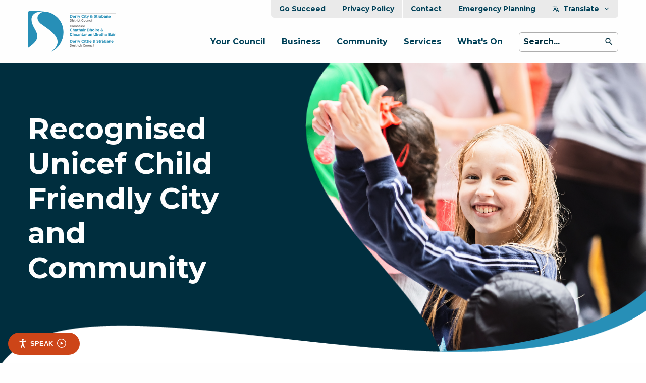

--- FILE ---
content_type: text/html; charset=utf-8
request_url: https://www.derrystrabane.com/community/children-and-young-people/unicef
body_size: 40233
content:













<!doctype html>
<html class="no-js" lang="en" dir="ltr">
<head>
  <meta charset="utf-8">
  <meta http-equiv="x-ua-compatible" content="ie=edge">
  <meta name="viewport" content="width=device-width, initial-scale=1.0">
  <meta content="Derry City &amp; Strabane District Council" name="description" />
  <title>Derry City &amp; Strabane - Community</title>
  <meta content="Community, council, londonderry, derry, dcsdc, derry, strabane" name="keywords" />
 
  <link href="/App_Themes/main/css/main.min.css?v=76" rel="stylesheet" />
  <link href="/App_Themes/main/css/additional.css?v=76" rel="stylesheet" />
  
  <link rel="preconnect" href="https://fonts.googleapis.com">
	<link rel="preconnect" href="https://fonts.gstatic.com" crossorigin>
	<link href="https://fonts.googleapis.com/css2?family=Montserrat:wght@400;600;700&display=swap" rel="stylesheet">	
 
  <link rel="canonical" href="http://www.derrystrabane.com/community/children-and-young-people/unicef" />

	<!-- Twitter -->
	<meta name="twitter:card" content="summary_large_image" />
	<meta name="twitter:url" content="http://www.derrystrabane.com/community/children-and-young-people/unicef" />
	<meta name="twitter:title" content="Derry City & Strabane - Recognised Unicef Child Friendly City and Community" />
	<meta name="twitter:site" content="@dcsdcouncil" />
	<meta name="twitter:description" content="" /> 
	<meta name="twitter:image" content="https://www.derrystrabane.com/getattachment/e90d16b0-e572-4bff-92e1-0105ab96570b/AdobeStock_247581760.jpeg?lang=en-GB&amp;ext=.jpeg" />

	<!-- Open Graph -->
	<meta property="og:site_name" content="Derry City & Strabane" />
	<meta property="og:url" content="http://www.derrystrabane.com/community/children-and-young-people/unicef" />
	<meta property="og:title" content="Derry City & Strabane - Recognised Unicef Child Friendly City and Community" />
	<meta property="og:description" content="" />
	<meta property="og:image" content="https://www.derrystrabane.com/getattachment/e90d16b0-e572-4bff-92e1-0105ab96570b/AdobeStock_247581760.jpeg?lang=en-GB&amp;ext=.jpeg" />
	<meta property="fb:admins" content="Derry City & Straband" />

	<link rel="apple-touch-icon" sizes="180x180" href="/App_Themes/main/fav/apple-touch-icon.png">
	<link rel="icon" type="image/png" sizes="32x32" href="/App_Themes/main/fav/favicon-32x32.png">
	<link rel="icon" type="image/png" sizes="16x16" href="/App_Themes/main/fav/favicon-16x16.png">
	<link rel="mask-icon" href="/App_Themes/main/fav/safari-pinned-tab.svg" color="#5bbad5">
	<link rel="shortcut icon" href="/App_Themes/main/fav/favicon.ico">
	<meta name="msapplication-TileColor" content="#278fb7">
	<meta name="msapplication-config" content="/App_Themes/main/fav/browserconfig.xml">
	<meta name="theme-color" content="#ffffff">

	<!-- Google tag (gtag.js) -->
	<script async src="https://www.googletagmanager.com/gtag/js?id=G-G7FLBLVWM5"></script>
	<script>window.dataLayer = window.dataLayer || []; function gtag() { dataLayer.push(arguments); } gtag('js', new Date()); gtag('config', 'G-G7FLBLVWM5');</script>



  <link href="/_content/Kentico.Content.Web.Rcl/Content/Bundles/Public/systemPageComponents.min.css" rel="stylesheet" />


	<script type="text/javascript">
    (function(c,l,a,r,i,t,y){
        c[a]=c[a]||function(){(c[a].q=c[a].q||[]).push(arguments)};
        t=l.createElement(r);t.async=1;t.src="https://www.clarity.ms/tag/"+i;
        y=l.getElementsByTagName(r)[0];y.parentNode.insertBefore(t,y);
    })(window, document, "clarity", "script", "m479e3aw90");
	</script>



</head>
<body>  
	
  <header class="wrapper-header animated fadeIn"> 

    <a class="skip-to-content-link" href="#maincontent">Skip to main content</a>

		<div class="grid-container">
			<div class="grid-x grid-padding-x">
				<div class="medium-3 small-5 align-self-middle cell">
					<a class="logo" href="/">
						<img alt="Derry City and Strabane home" src="/App_Themes/main/img/layout/logo.svg" />
					</a>
				</div>
				<div class="medium-9 small-7 text-right mobile-align-middle cell">
					<div class="nav-utility hide-for-small-only">
						<ul class="menu align-right">
										<li><a href="/business/business-support/go-succeed">Go Succeed</a></li>
										<li><a href="/privacy-policy">Privacy Policy</a></li>
										<li><a href="/contact">Contact</a></li>
										<li><a href="/about-council/weather-warning-advice">Emergency Planning</a></li>
							<li>
								<a id="ctaTranslate" aria-expanded="false" href="javascript:;"><span aria-hidden="true" class="szicon-translate"></span>Translate<span aria-hidden="true" class="szicon-chevron-down"></span></a>
								<div id="pnlTranslate" class="utility-ddl">
									<ul class="no-bullet">
										<li><a href="https://www.derrystrabane.com/">English</a></li>
										<li><a href="https://www-derrystrabane-com.translate.goog/community/children-and-young-people/unicef?_x_tr_sl=auto&_x_tr_tl=ga&_x_tr_hl=en&_x_tr_pto=wapp">Irish</a></li>
										<li><a href="https://www-derrystrabane-com.translate.goog/community/children-and-young-people/unicef?_x_tr_sl=auto&_x_tr_tl=ar&_x_tr_hl=en&_x_tr_pto=wapp">Arabic</a></li>
										<li><a href="https://www-derrystrabane-com.translate.goog/community/children-and-young-people/unicef?_x_tr_sl=auto&_x_tr_tl=fa&_x_tr_hl=en&_x_tr_pto=wapp">Farsi</a></li>
										<li><a href="https://www-derrystrabane-com.translate.goog/community/children-and-young-people/unicef?_x_tr_sl=auto&_x_tr_tl=de&_x_tr_hl=en&_x_tr_pto=wapp">German</a></li>
										<li><a href="https://www-derrystrabane-com.translate.goog/community/children-and-young-people/unicef?_x_tr_sl=auto&_x_tr_tl=el&_x_tr_hl=en&_x_tr_pto=wapp">Greek</a></li>
										<li><a href="https://www-derrystrabane-com.translate.goog/community/children-and-young-people/unicef?_x_tr_sl=auto&_x_tr_tl=pl&_x_tr_hl=en&_x_tr_pto=wapp">Polish</a></li>
										<li><a href="https://www-derrystrabane-com.translate.goog/community/children-and-young-people/unicef?_x_tr_sl=auto&_x_tr_tl=ru&_x_tr_hl=en&_x_tr_pto=wapp">Russian</a></li>
										<li><a href="https://www-derrystrabane-com.translate.goog/community/children-and-young-people/unicef?_x_tr_sl=auto&_x_tr_tl=so&_x_tr_hl=en&_x_tr_pto=wapp">Somalian</a></li>
										<li><a href="https://www-derrystrabane-com.translate.goog/community/children-and-young-people/unicef?_x_tr_sl=auto&_x_tr_tl=ti&_x_tr_hl=en&_x_tr_pto=wapp">Tigrinya</a></li>
										<li><a href="https://www-derrystrabane-com.translate.goog/community/children-and-young-people/unicef?_x_tr_sl=auto&_x_tr_tl=uk&_x_tr_hl=en&_x_tr_pto=wapp">Ukranian</a></li>
										<li><a href="https://www-derrystrabane-com.translate.goog/community/children-and-young-people/unicef?_x_tr_sl=auto&_x_tr_tl=hi&_x_tr_hl=en&_x_tr_pto=wapp">Hindi</a></li>
									</ul>
								</div>
							</li>
						</ul>
					</div>
					<nav class="nav-primary show-for-large">
						<ul class="menu align-right">
										<li><a href="/about-council">Your Council</a></li>
										<li><a href="/business">Business</a></li>
										<li><a href="/community">Community</a></li>
										<li><a href="/services">Services</a></li>
										<li><a href="/what-s-on">What&#x27;s On</a></li>
							<li>
								<div class="input-group">
									<label for="searchInput" class="show-for-sr">Search site</label>
									<input id="searchInput" placeholder="Search..." class="input-group-field" type="text"/>									
									<div class="input-group-button">
										<button class="button" id="mainSearch" type="submit">
											<span class="szicon-search"></span>
											<span class="show-for-sr">Go</span>
										</button>
									</div>
								</div>
							</li>
						</ul>
					</nav>
					<div class="hide-for-large">
						<button aria-label="Mobile Navigation Toggle" id="toggleMobileNav" class="hamburger hamburger--elastic align-right " type="button">
							<span class="hamburger-box">
								<span class="hamburger-inner"></span>
							</span>
							<span class="name">Menu</span>
						</button>
					</div>
					
				</div>
			</div>
		</div>

  </header>

	<!--mobile-menu-->
	<div id="pnlMobileNav" class="mobile-menu">
		<div class="grid-container">
			<div class="grid-x grid-padding-x align-center">
				<div class="small-11 cell">
					<ul class="nav-mobile no-bullet">
									<li><a href="/about-council">Your Council</a></li>
									<li><a href="/business">Business</a></li>
									<li><a href="/community">Community</a></li>
									<li><a href="/services">Services</a></li>
									<li><a href="/what-s-on">What&#x27;s On</a></li>
						<li>
							<div class="input-group">
								<label for="searchInputMobile" class="show-for-sr">Search the website</label>
								<input id="searchInputMobile" placeholder="Search..." class="input-group-field" type="text">
								<div class="input-group-button">
									<button class="button" id="mainSearchMobile">
										<span class="szicon-search"></span>
										<span class="show-for-sr">Go</span>
									</button>
								</div>
							</div>
						</li>
					</ul>
				</div>
			</div>
		</div>
	</div>

	<!--home hero-->
		<div class="wrapper-hero">

			<div class="bg-img animated fadeIn" data-interchange="[/getattachment/e90d16b0-e572-4bff-92e1-0105ab96570b/AdobeStock_247581760.jpeg?lang=en-GB&amp;ext=.jpeg, small], [/getattachment/e90d16b0-e572-4bff-92e1-0105ab96570b/AdobeStock_247581760.jpeg?lang=en-GB&amp;ext=.jpeg, medium], [/getattachment/e90d16b0-e572-4bff-92e1-0105ab96570b/AdobeStock_247581760.jpeg?lang=en-GB&amp;ext=.jpeg, large]"></div>


			<div class="grid-container animated fadeIn">
				<div class="grid-x grid-padding-x align-center">
					<div class="large-5 medium-7 small-11 cell">
						<div class="content">
							<h1>Recognised Unicef Child Friendly City and Community</h1>

							<!--search-->

							<!--links-->
							<div class=""> 
							</div>
						</div>
					</div>
					<div class="large-7 medium-5 cell">

					</div>
				</div>
			</div>
	</div>
	 


  
<main id="maincontent">


  <div class="wrapper-section">
		<div class="grid-container">

      






	<div class="grid-x grid-padding-x breadcrumbs-block show-for-large">
		<div class="medium-12 cell">
			<nav>
				<div class='breadcrumbs'><span class=''><a href='https://www.derrystrabane.com'>DerryStrabane</a></span>  <span class=''><a href='https://www.derrystrabane.com/community'>Community</a></span>  <span class=''><a href='https://www.derrystrabane.com/community/children-and-young-people'>Children and Young People</a></span>  <span class=' current'>Recognised Unicef Child Friendly City and Community</span></div>
			</nav>
		</div>
	</div>



      <!--content-->
			<div class="grid-x grid-padding-x ">

          <aside class="medium-4 large-3 cell">
            




<!--sub navigation-->
<a class="cta-nav-side cta-toggle-panel show-for-small-only" href="javascript:;">Toggle Navigation</a>
<div><nav aria-label="Page Sub Navigation"><ul class="nav-submenu toggle-panel"><li><a class=is-active href ="/community/children-and-young-people/unicef">Recognised Unicef Child Friendly City and Community</a><ul class="sub-items"><li><a  href ="/community/children-and-young-people/unicef/annual-report-2024-25-derry-city-strabane">ANNUAL REPORT 2024-25 DERRY CITY & STRABANE</a></li></ul></li></ul></nav></div>





          </aside>

        <div class="medium-8 large-9 cell">
          <article class="wysiwyg pad-left">
            <h1>Recognised Unicef Child Friendly City and Community&nbsp;</h1>

<p>Derry City and Strabane District Council is the first region in Northern Ireland and only the second in the UK to receive international recognition as a UNICEF Child Friendly Community.<br />
<br />
Child Friendly Cities &amp; Communities (CFC) is a UK Committee for UNICEF (UNICEF UK) programme that works with councils to put children&rsquo;s rights into practice.<br />
<br />
The programme aims to support councils and their partners to embed a child rights-based approach across local strategy, policy, service delivery and public spaces.<br />
<br />
Child Friendly Cities &amp; Communities is part of UNICEF&rsquo;s global Child Friendly Cities Initiative, which reaches over 30 million children in close to 50 countries.</p>

            
    <div>
        







    <div class="fr-view">
        <p style="text-align: center"><iframe width="100%" height="500" src="https://www.youtube.com/embed/JuMHu46v9B0?si=rtpiqlMmofEFZwTt" title="YouTube video player" frameborder="0" allowfullscreen=""></iframe></p><p><br></p>
    </div>


    









    <div class="fr-view">
        <p>Over the past seven years, Derry City and Strabane District, led by Derry City and Strabane District Council (DCSDC) and the Western Health and Social Care Trust (WHSCT) and our partners Western Health and Social Care Trust. EA Youth Service and Youth Justice Agency, and children and young people, have been taking part in UNICEF UK’s Child Friendly Cities &amp; Communities (CFC) programme, developing and implementing strategies for advancing children’s rights, and working towards achieving ‘Child Friendly’ status, as recognised by UNICEF.<br id="isPasted"><br>We have been on a journey of change and you can read our story here:<br><a href="/getattachment/4a0c38c4-3811-417e-a1e7-2e42ba7d0e32/Appendix-1-UNICEF-Story-of-Change.pdf?lang=en-GB">Our Story of Change</a><br><a href="/getattachment/b9d61d65-c9d7-428e-a8f0-78750fe5ed75/D-S-UNICEF-CFC-Youth-Summary-pdf.pdf?lang=en-GB">Youth Summary Report</a><br><br>Following assessment of progress, UNICEF UK has granted Derry City and Strabane District full recognition. <a href="/getattachment/e5971e5c-6b47-4172-876d-4e1edc37be4a/Derry-City-and-Strabane-District_Recognition-Assessment-Outcome-Report-(002).pdf?lang=en-GB">View the Recognition Outcome Report here.</a></p>
    </div>


    











<div class="accordion-container">
	<h4>More about UNICEF UK </h4>
	<ul class="accordion-block">
				<li>
					<a data-accid="51" class="btn btn--expanded" href="javascript:;" title=""> How can I find out more about Child Rights? <span class="szicon-chevron-down"></span></a>
					<div data-acccontent="con51" class="content">
						<p>All children and young people have human rights. These are set out in an international agreement called the United Nations Convention on the Rights of the Child (UNCRC).<br />
<br />
The Convention has 54 articles that cover the rights that all children everywhere are entitled to, and how adults and governments must work together to make sure children can enjoy all their rights.&nbsp;<br />
<br />
Watch the two-minute video Introducing Childrens Rights from NICCY &ndash; Northern Ireland Commissioner for Children and Young People<br />
&nbsp;</p>

<p><iframe allow="accelerometer; autoplay; clipboard-write; encrypted-media; gyroscope; picture-in-picture; web-share" allowfullscreen="" frameborder="0" height="315" src="https://www.youtube.com/embed/xOnm83W1yx0" title="YouTube video player" width="560"></iframe></p>

					</div>
				</li>
				<li>
					<a data-accid="49" class="btn btn--expanded" href="javascript:;" title="">What is a child friendly city (CFC)? <span class="szicon-chevron-down"></span></a>
					<div data-acccontent="con49" class="content">
						<p>The UK Committee for UNICEF (UNICEF UK) Child Friendly Cities and Communities Programme works with Councils and their partners to put Child Rights into Practice.&nbsp;<br />
In Derry City and Strabane District we have a mix of City and Rural areas so are working towards UNICEF UK Child Friendly Community status.&nbsp;</p>

<p>In a Child Friendly Community all Children and Young People...</p>

<ul>
	<li>Have a say when things affect their lives.&nbsp;</li>
	<li>Are supported to give their views freely.</li>
	<li>Access good health, education, transport, and other support.</li>
	<li>Feel safe and protected from unfair treatment and harm.&nbsp;</li>
	<li>Can enjoy public places and meet other children freely.</li>
	<li>Enjoy a clean and safe place to live. &nbsp;</li>
</ul>

					</div>
				</li>
				<li>
					<a data-accid="53" class="btn btn--expanded" href="javascript:;" title="">Derry and Strabane’s key achievements and impact <span class="szicon-chevron-down"></span></a>
					<div data-acccontent="con53" class="content">
						<span style="font-size:12pt"><span style="line-height:115%"><span style="font-family:Aptos,sans-serif">Together with our partners, we&rsquo;ve reached some amazing milestones that has helped in our Recognition as Child Friendly City and Community</span></span></span><br />
<br />
<span style="font-size:12pt"><span style="line-height:115%"><span style="font-family:Aptos,sans-serif"><b>Youth Participation &amp; Leadership</b></span></span></span>
<ul style="margin-bottom:11px">
	<li style="margin-bottom:11px"><span style="font-size:12pt"><span style="tab-stops:list 36.0pt"><span style="line-height:115%"><span style="font-family:Aptos,sans-serif">We set up a new group called the <b>North West Ministry of Youth</b>, where young people share their ideas directly with decision-makers.</span></span></span></span></li>
	<li style="margin-bottom:11px"><span style="font-size:12pt"><span style="tab-stops:list 36.0pt"><span style="line-height:115%"><span style="font-family:Aptos,sans-serif">Young people helped create a <b>Youth Manifesto</b>, setting out what matters most to them.</span></span></span></span></li>
	<li style="margin-bottom:11px"><span style="font-size:12pt"><span style="tab-stops:list 36.0pt"><span style="line-height:115%"><span style="font-family:Aptos,sans-serif">A <b>Participation Toolkit</b> was made to help adults include young people&rsquo;s voices when planning for the future.</span></span></span></span></li>
</ul>
<br />
<span style="font-size:12pt"><span style="line-height:115%"><span style="font-family:Aptos,sans-serif"><b>Training &amp; Learning</b></span></span></span>

<ul style="margin-bottom:11px">
	<li style="margin-bottom:11px"><span style="font-size:12pt"><span style="tab-stops:list 36.0pt"><span style="line-height:115%"><span style="font-family:Aptos,sans-serif">Over <b>400 staff</b> have been trained in <b>Children&rsquo;s Rights</b>, so they can make sure those rights are part of everything they do.</span></span></span></span></li>
	<li style="margin-bottom:11px"><span style="font-size:12pt"><span style="tab-stops:list 36.0pt"><span style="line-height:115%"><span style="font-family:Aptos,sans-serif"><b>55 staff</b> completed special <b>Engagement and Participation</b> training to help them work better with young people.</span></span></span></span></li>
	<li style="margin-bottom:11px"><span style="font-size:12pt"><span style="tab-stops:list 36.0pt"><span style="line-height:115%"><span style="font-family:Aptos,sans-serif">We&rsquo;re using the <b>Lundy Model of Participation</b> to make sure young people&rsquo;s voices are heard in real and meaningful ways.</span></span></span></span></li>
	<li style="margin-bottom:11px"><span style="font-size:12pt"><span style="tab-stops:list 36.0pt"><span style="line-height:115%"><span style="font-family:Aptos,sans-serif">Staff now have <b>ongoing learning opportunities</b> to keep building their knowledge about children&rsquo;s rights.</span></span></span></span></li>
</ul>
<br />
<span style="font-size:12pt"><span style="line-height:115%"><span style="font-family:Aptos,sans-serif"><b>Putting Rights into Practice</b></span></span></span>

<ul style="margin-bottom:11px">
	<li style="margin-bottom:11px"><span style="font-size:12pt"><span style="tab-stops:list 36.0pt"><span style="line-height:115%"><span style="font-family:Aptos,sans-serif"><b>Children&rsquo;s Rights</b> are now part of how we fund projects, choose partners, and plan services.</span></span></span></span></li>
	<li style="margin-bottom:11px"><span style="font-size:12pt"><span style="tab-stops:list 36.0pt"><span style="line-height:115%"><span style="font-family:Aptos,sans-serif">We&rsquo;ve created a <b>Participation Policy</b> &ndash; the first council in Northern Ireland to do this!</span></span></span></span></li>
	<li style="margin-bottom:11px"><span style="font-size:12pt"><span style="tab-stops:list 36.0pt"><span style="line-height:115%"><span style="font-family:Aptos,sans-serif">We&rsquo;re also developing a <b>Child Rights Accountability Framework</b> so we can keep track of how well we&rsquo;re doing.</span></span></span></span></li>
</ul>
<br />
<span style="font-size:12pt"><span style="line-height:115%"><span style="font-family:Aptos,sans-serif"><b>Health &amp; Wellbeing</b></span></span></span>

<ul style="margin-bottom:11px">
	<li style="margin-bottom:11px"><span style="font-size:12pt"><span style="tab-stops:list 36.0pt"><span style="line-height:115%"><span style="font-family:Aptos,sans-serif">We launched the <b>Youth Wellness Web</b>, <b>Text a Nurse</b>, and <b>Child-Friendly CAMHS</b> to make it easier to get support for mental health and wellbeing.</span></span></span></span></li>
	<li style="margin-bottom:11px"><span style="font-size:12pt"><span style="tab-stops:list 36.0pt"><span style="line-height:115%"><span style="font-family:Aptos,sans-serif">We&rsquo;ve also brought more <b>mental health campaigns</b> to schools and youth groups to raise awareness and support each other.</span></span></span></span></li>
</ul>
<br />
<span style="font-size:12pt"><span style="line-height:115%"><span style="font-family:Aptos,sans-serif"><b>Inclusive Spaces &amp; Play</b></span></span></span>

<ul style="margin-bottom:11px">
	<li style="margin-bottom:11px"><span style="font-size:12pt"><span style="tab-stops:list 36.0pt"><span style="line-height:115%"><span style="font-family:Aptos,sans-serif">Our <b>Play Plan</b> makes sure every child can enjoy safe, fun, and inclusive play areas &ndash; no matter their background or ability.</span></span></span></span></li>
	<li style="margin-bottom:11px"><span style="font-size:12pt"><span style="tab-stops:list 36.0pt"><span style="line-height:115%"><span style="font-family:Aptos,sans-serif">Children with disabilities helped <b>co-design accessible spaces</b>, so everyone can play and take part.</span></span></span></span></li>
</ul>
<br />
<span style="font-size:12pt"><span style="line-height:115%"><span style="font-family:Aptos,sans-serif"><b>Communication &amp; Awareness</b></span></span></span>

<ul style="margin-bottom:11px">
	<li style="margin-bottom:11px"><span style="font-size:12pt"><span style="tab-stops:list 36.0pt"><span style="line-height:115%"><span style="font-family:Aptos,sans-serif">We&rsquo;re sharing more <b>child-friendly information</b>, like Youth Justice Agency publications and the <b>Child Rights Defenders Programme</b> in two languages.</span></span></span></span></li>
	<li style="margin-bottom:11px"><span style="font-size:12pt"><span style="tab-stops:list 36.0pt"><span style="line-height:115%"><span style="font-family:Aptos,sans-serif">We&rsquo;re using <b>Child Rights Impact Assessments</b> to check how new ideas and decisions affect young people.</span></span></span></span></li>
</ul>
<span style="font-size:12.0pt"><span style="line-height:115%"><span style="font-family:&quot;Aptos&quot;,sans-serif">And we&rsquo;re spreading more <b>positive stories</b> about children and young people across social media, newspapers, and communities!</span></span></span>
					</div>
				</li>
				<li>
					<a data-accid="50" class="btn btn--expanded" href="javascript:;" title="">Why are Child Rights important throughout a child’s life?  <span class="szicon-chevron-down"></span></a>
					<div data-acccontent="con50" class="content">
						<p style="margin-bottom:11px"><font face="Calibri, sans-serif"><span style="font-size: 14.6667px;">This two minute video explains why</span></font></p>

<p><iframe allow="accelerometer; autoplay; clipboard-write; encrypted-media; gyroscope; picture-in-picture; web-share" allowfullscreen="" frameborder="0" height="315" src="https://www.youtube.com/embed/mI2dYmNCJVQ" title="YouTube video player" width="560"></iframe></p>

					</div>
				</li>
				<li>
					<a data-accid="52" class="btn btn--expanded" href="javascript:;" title="">If Child Rights are not respected what should I do?  <span class="szicon-chevron-down"></span></a>
					<div data-acccontent="con52" class="content">
						<p style="margin-bottom:11px">ASK REE is a chatbot designed to answer questions about your rights. Giving you confidential advice and putting you in contact with someone to talk to if you feel that would help.</p>

<p style="margin-bottom:11px"><span style="font-size:11pt"><span style="line-height:107%"><span style="font-family:Calibri,sans-serif"><span class="msoIns" style="text-decoration:underline"><span style="color:teal"><ins cite="mailto:Claire%20Lynch" datetime="2023-12-06T12:34"><a href="https://childrenslawcentre.org.uk/" target="_blank"><img alt="A purple poster with white textDescription automatically generated" src="[data-uri]" style="width: 300px; height: 360px;" /></a></ins></span></span></span></span></span></p>

<p style="margin-bottom:11px">The Northern Ireland Commissioner for Children and Young People (NICCY) promotes the rights of children and young people. You can seek advice and make a complaint if you feel your rights have not been respected.</p>

<p style="margin-bottom:11px"><span style="font-size:11pt"><span style="line-height:107%"><span style="font-family:Calibri,sans-serif"><a href="https://www.niccy.org/niccy-formal-investigations/legal-and-investigations/referral-form/" target="_blank"><img alt="Northern Ireland Commissioner for Children and Young People ..." src="[data-uri]" style="width: 177px; height: 115px;" /></a></span></span></span></p>

<p style="margin-bottom:11px"><a href="https://childrenslawcentre.org.uk/" target="_blank">Find out more</a><br />
&nbsp;</p>

<p style="margin-bottom: 11px;">&nbsp;</p>

<p style="margin-bottom: 11px;">&nbsp;</p>

					</div>
				</li>
				<li>
					<a data-accid="54" class="btn btn--expanded" href="javascript:;" title="">So what now for Derry & Strabane? <span class="szicon-chevron-down"></span></a>
					<div data-acccontent="con54" class="content">
						<span style="font-size:12pt"><span style="line-height:115%"><span style="font-family:Aptos,sans-serif">As a recognised Child Friendly Community, Derry City and Strabane District is committed to a future where <b>children&rsquo;s rights are central to every aspect of civic life</b>.</span></span></span><br />
<span style="font-size:12pt"><span style="line-height:115%"><span style="font-family:Aptos,sans-serif">This means we want our area to be a place where <b>children and young people are respected</b>, listened to, and <b>included in decisions that affect them</b>.</span></span></span><br />
<span style="font-size:12pt"><span style="line-height:115%"><span style="font-family:Aptos,sans-serif">We believe that everyone should understand and respect children&rsquo;s rights. We want children and young people to have a real say in how their community works and to be seen as important citizens who help shape the future.</span></span></span><br />
<br />
<span style="font-size:12pt"><span style="line-height:115%"><span style="font-family:Aptos,sans-serif">We&rsquo;re working with adults, organisations, and schools to make sure children&rsquo;s voices are heard and acted on. By working together in this way, we can make lasting changes that make our community fairer and better for every child and young person</span></span></span>
					</div>
				</li>
				<li>
					<a data-accid="55" class="btn btn--expanded" href="javascript:;" title="">More details and resources on Child Rights <span class="szicon-chevron-down"></span></a>
					<div data-acccontent="con55" class="content">
						<ol>
	<li style="margin-left:8px">
	<p><span style="font-size:11pt"><span style="line-height:105%"><span style="font-family:Calibri,sans-serif">Find out more about the United Nations Convention on the Rights of the Child and access the child friendly resources kit. <a href="https://www.unicef.org/child-rights-convention/convention-text-childrens-version" style="color:blue; text-decoration:underline">The Convention on the Rights of the Child: The children&rsquo;s version | UNICEF</a></span></span></span></p>
	</li>
	<li style="margin-left:8px">
	<p><span style="font-size:11pt"><span style="line-height:105%"><span style="font-family:Calibri,sans-serif">Find out more about Child Rights in Northern Ireland</span></span></span></p>
	</li>
	<li style="list-style-type:none">
	<ol style="list-style-type:lower-alpha">
		<li style="margin-left:16px">
		<p><span style="font-size:11pt"><span style="line-height:105%"><span style="font-family:Calibri,sans-serif"><a href="https://www.niccy.org/about-niccy/" style="color:blue; text-decoration:underline">NICCY (Northern Ireland Commission for Children and Young People</a></span></span></span></p>
		</li>
	</ol>
	</li>
	<li style="list-style-type:none">
	<ol start="2" style="list-style-type:lower-alpha">
		<li style="margin-left:16px; margin-bottom:11px">
		<p><span style="font-size:11pt"><span style="line-height:105%"><span style="font-family:Calibri,sans-serif"><a href="https://childrenslawcentre.org.uk/" style="color:blue; text-decoration:underline">Childrens Law Centre </a>&nbsp;</span></span></span></p>
		</li>
	</ol>
	</li>
	<li style="margin-bottom:11px; margin-left:8px">
	<p><span style="font-size:11pt"><span style="line-height:105%"><span style="font-family:Calibri,sans-serif">Watch the Global Teachers Prize video. What are Child Rights? (6-minute watch)</span></span></span></p>
	</li>
</ol>

<p><iframe allow="accelerometer; autoplay; clipboard-write; encrypted-media; gyroscope; picture-in-picture; web-share" allowfullscreen="" frameborder="0" height="315" src="https://www.youtube.com/embed/COjVj9czgrY" title="YouTube video player" width="560"></iframe></p>

<p style="text-indent:36.0pt; margin-bottom:11px">&nbsp;</p>

<ol start="4">
	<li style="margin-left:8px">
	<p><span style="font-size:11pt"><span style="line-height:105%"><span style="font-family:Calibri,sans-serif">Find out more about the <u>UNICEF UK Child Friendly Communities</u> </span></span></span></p>
	</li>
	<li style="margin-left:8px">
	<p><span style="font-size:11pt"><span style="line-height:105%"><span style="font-family:Calibri,sans-serif">Learn more about a <u><a href="https://www.unicef.org.uk/child-friendly-cities/about-child-friendly-cities-communities/" style="color:blue; text-decoration:underline">Child Rights Based Approach</a></u></span></span></span></p>
	</li>
	<li style="margin-left:8px">
	<p><span style="font-size:11pt"><span style="line-height:105%"><span style="font-family:Calibri,sans-serif">Learn more about <u><a href="https://www.unicef.org.uk/child-friendly-cities/crba/" style="color:blue; text-decoration:underline">Child Rights Impact Assessments</a></u> </span></span></span></p>
	</li>
	<li style="margin-bottom:11px; margin-left:8px">
	<p><span style="font-size:11pt"><span style="line-height:105%"><span style="font-family:Calibri,sans-serif">Get top tips on <u><a href="https://www.unicef.org.uk/child-friendly-cities/home/cria/" style="color:blue; text-decoration:underline">Child Rights in the New Normal</a></u> which covers the 8 topics outlined below.</span></span></span></p>
	</li>
</ol>

<p style="margin-bottom:11px"><strong>Further Reading</strong></p>

<ul>
	<li style="margin-left:8px">
	<p><span style="font-size:11pt"><span style="line-height:105%"><span style="font-family:Calibri,sans-serif"><a href="https://www.unicef.org.uk/child-friendly-cities/access-to-information-and-services/" style="color:blue; text-decoration:underline">Access to information and services</a> </span></span></span></p>
	</li>
	<li style="margin-left:8px">
	<p><span style="font-size:11pt"><span style="line-height:105%"><span style="font-family:Calibri,sans-serif"><a href="https://www.unicef.org.uk/child-friendly-cities/mental-health/" style="color:blue; text-decoration:underline">Mental health</a> </span></span></span></p>
	</li>
	<li style="margin-left:8px">
	<p><span style="font-size:11pt"><span style="line-height:105%"><span style="font-family:Calibri,sans-serif"><a href="https://www.unicef.org.uk/child-friendly-cities/the-climate-crisis/" style="color:blue; text-decoration:underline">The climate crisis</a> </span></span></span></p>
	</li>
	<li style="margin-left:8px">
	<p><span style="font-size:11pt"><span style="line-height:105%"><span style="font-family:Calibri,sans-serif"><a href="https://www.unicef.org.uk/child-friendly-cities/children-at-risk/" style="color:blue; text-decoration:underline">Children at risk</a> - </span></span></span></p>
	</li>
	<li style="margin-left:8px">
	<p><span style="font-size:11pt"><span style="line-height:105%"><span style="font-family:Calibri,sans-serif"><a href="https://www.unicef.org.uk/child-friendly-cities/housing/" style="color:blue; text-decoration:underline">Housing</a></span></span></span></p>
	</li>
	<li style="margin-left:8px">
	<p><span style="font-size:11pt"><span style="line-height:105%"><span style="font-family:Calibri,sans-serif"><a href="https://www.unicef.org.uk/child-friendly-cities/children-in-contact-with-the-law/" style="color:blue; text-decoration:underline">Children in contact with the law-</a> </span></span></span></p>
	</li>
	<li style="margin-left:8px">
	<p><span style="font-size:11pt"><span style="line-height:105%"><span style="font-family:Calibri,sans-serif"><a href="https://www.unicef.org.uk/child-friendly-cities/emergency-planning/" style="color:blue; text-decoration:underline">Emergency planning</a> </span></span></span></p>
	</li>
	<li style="margin-bottom:11px; margin-left:8px">
	<p><span style="font-size:11pt"><span style="line-height:105%"><span style="font-family:Calibri,sans-serif"><a href="https://www.unicef.org.uk/child-friendly-cities/play-built-environment/" style="color:blue; text-decoration:underline">Play and the built environment</a> </span></span></span></p>
	</li>
</ul>

					</div>
				</li>
				<li>
					<a data-accid="58" class="btn btn--expanded" href="javascript:;" title="">Get in Touch  <span class="szicon-chevron-down"></span></a>
					<div data-acccontent="con58" class="content">
						<p><strong>Derry &amp; Strabane</strong><br />
If you are interested in finding out more about the UNICEF UK Child Friendly Communities in Derry and Strabane, please contact <a href="/cdn-cgi/l/email-protection#7d04120809153d19180f0f040e090f1c1f1c1318531e1210"><span class="__cf_email__" data-cfemail="dba2b4aeafb39bbfbea9a9a2a8afa9bab9bab5bef5b8b4b6">[email&#160;protected]</span>&nbsp;</a><br />
<br />
<strong>UNICEF UK</strong><br />
<br />
For more information about Child Friendly Cities and Communities get in touch with the team at <a href="/cdn-cgi/l/email-protection#f3909590b3869d9a909695dd9c8194dd8698"><span class="__cf_email__" data-cfemail="2a494c496a5f4443494f4c0445584d045f41">[email&#160;protected]</span>&nbsp;</a><br />
&nbsp;</p>

<p><strong>Get the Latest News&nbsp;</strong></p>

<p>Subscribe to our Children and Young People emailing list at the link below and stay up to date on Children and Young Peoples initiatives.</p>

<center>
<p><a class="btn-main btn-main--secondary" href="http://eepurl.com/dkhN3D" target="_blank"><strong>Subscribe to Children and Young Peoples&rsquo; News</strong></a></p>
</center>

					</div>
				</li>
	</ul>
</div>




    


    </div>
          </article>
          
    <div>
        






<figure>
	<img src="/getmedia/2b1553c5-c7dc-4bf0-9675-ddc1246cdfcc/DCSDC_Unicef_video-slide_1980-x-1080.jpg?width=1200" alt="">

</figure>

    


    </div>
        </div>

      </div>


    </div>
  </div>

  
  
    <div>
        
    </div>

</main>








<!--newsletter-->
<div class="wrapper-signup">
	<div class="bg-img" style="background-image: url('/App_Themes/main/img/temp/signup.png')"></div>
	<div class="grid-container">
		<div class="grid-x grid-padding-x align-center">
			<div class="medium-5 cell">

				<div class="image-stack">
					<div class="image-stack-item" style="background-image: url('/App_Themes/main/img/temp/sign-1.jpg')"></div>
					<div class="image-stack-item" style="background-image: url('/App_Themes/main/img/temp/sign-2.jpg')"></div>
				</div>

			</div>
			<div class="medium-7 small-11 cell">
				<h3 class="section-subtitle txt-white">Want to know more about what is happening in the council area?</h3>
				<div class="section-intro txt-white">
					<p>Enter your email address and get them direct to your inbox</p>
				</div>
				<br/>

				<div class="input-group newsletter-signup-form">					

					<label for="Email" class="show-for-sr">Sign up to newsletter</label>		
					<input autocomplete="email" class="input-group-field text-box single-line" data-val="true" data-val-email="The value isn&#x27;t a valid email address." data-val-maxlength="The first name mustn&#x27;t exceed 200 characters." data-val-maxlength-max="200" data-val-required="This field is required." id="Email" maxlength="200" name="Email" placeholder="e.g. name@example.com" type="email" value="" />
					<span class="text-danger field-validation-valid" data-valmsg-for="Email" data-valmsg-replace="true"></span>						
					<div class="input-group-button">
						<button type="submit" name="submitButtonNewsletterSignUp" id="submitButtonNewsletterSignUp" class="button">Subscribe <span class="szicon-arrow-right"></span></button>
					</div>	

				</div>

			</div>
		</div>
	</div>
</div>




	<footer class="wrapper-footer">
		<!--top section-->
		<div class="top">
			<div class="grid-container">
				<div class="grid-x grid-padding-x">
					<div class="medium-3 text-center medium-text-left cell">
						<img alt="Derry City and Strabane logo" src="/App_Themes/main/img/layout/logo-white.png" />

						<ul class="menu menu-social">
									<li>
										<a class="btn-social" href="https://www.facebook.com/derrycityandstrabanedistrictcouncil">
											<span class="szicon-facebook"></span>
											<span class="show-for-sr">Visit us on Facebook</span>
										</a>
									</li>											
									<li>
										<a class="btn-social" href="https://twitter.com/dcsdcouncil">
											<span class="szicon-twitter"></span>
											<span class="show-for-sr">Visit us on Twitter</span>
										</a>
									</li>											
									<li>
										<a class="btn-social" href="https://www.instagram.com/dcsdcouncil/">
											<span class="szicon-instagram"></span>
											<span class="show-for-sr">Visit us on Instagram</span>
										</a>
									</li>											
									<li>
										<a class="btn-social" href="https://www.youtube.com/channel/UCbGxNiLfdgs_ZR2CBl0msvA">
											<span class="szicon-youtube"></span>
											<span class="show-for-sr">Visit us on Youtube</span>
										</a>
									</li>											
									<li>
										<a class="btn-social" href="https://www.linkedin.com/company/derrycityandstrabanedistrictcouncil">
											<span class="szicon-linkedin"></span>
											<span class="show-for-sr">Visit us on Linkedin</span>
										</a>
									</li>											
						</ul>
					</div>
					<div class="medium-1 cell"></div>
					<div class="medium-8 cell">
						<div class="grid-x grid-padding-x">
							<div class="medium-8 cell">
								<!--addresses-->
								<div class="grid-x grid-padding-x">
									<div class="medium-6 cell">
										<p>Derry Office <br />98 Strand Road Derry, <br />BT48 7NN <br />Tel: (028) 7125 3253 <br /><a href="/cdn-cgi/l/email-protection#bfd6d1d9d0ffdbdacdcdc6cccbcddeddded1da91dcd0d2"><span class="__cf_email__" data-cfemail="f891969e97b89c9d8a8a818b8c8a999a99969dd69b9795">[email&#160;protected]</span></a></p>
									</div>
									<div class="medium-6 cell">
										<p>Strabane Office <br />47 Derry Rd <br />Strabane Tyrone, <br />BT82 8DY <br />Tel: (028) 7125 3253</p>
									</div>
								</div>

								<!--search-->
								<div class="input-group">
									<label for="searchInputBottom" class="show-for-sr">Footer search</label>
									<input id="searchInputBottom" class="input-group-field" placeholder="Search Derry City & Strabane District council" type="text">
									<div class="input-group-button">
										<button class="button" id="mainSearchBottom" type="submit">
											<span class="szicon-search"></span>
											<span class="show-for-sr">Go</span>
										</button>
									</div>
								</div>
							</div>
							<div class="medium-4 text-center medium-text-left cell">
								<!--nav-->
								<nav class="nav-list">
									<ul class="no-bullet">
													<li><a href="/privacy-policy">Privacy Policy</a></li>
													<li><a href="/about-council">Your Council</a></li>
													<li><a href="/business">Business</a></li>
													<li><a href="/community">Community</a></li>
													<li><a href="/contact">Contact</a></li>
													<li><a href="/services">Services</a></li>
													<li><a href="/what-s-on">What&#x27;s On</a></li>
									</ul>
								</nav>
							</div>
						</div>
					</div>
				</div>
			</div>
		</div>

		<!--base section-->
		<div class="base">
			<div class="grid-container">
				<div class="grid-x grid-padding-x">
					<div class="medium-5 text-center medium-text-left align-self-middle cell">
						<p>© Copyright 2026 Derry Strabane District Council</p>
					</div>
					<div class="medium-7 text-center medium-text-right align-self-middle cell">
						<ul class="menu align-right simple">
										<li><a href="/privacy-policy">Privacy Policy</a></li>
										<li><a href="/about-council">Your Council</a></li>
										<li><a href="/business">Business</a></li>
										<li><a href="/community">Community</a></li>
										<li><a href="/contact">Contact</a></li>
										<li><a href="/services">Services</a></li>
										<li><a href="/what-s-on">What&#x27;s On</a></li>
						</ul>
					</div>
				</div>
			</div>
		</div>
	</footer>

	<div id="__ba_launchpad"></div>

  <script data-cfasync="false" src="/cdn-cgi/scripts/5c5dd728/cloudflare-static/email-decode.min.js"></script><script src="/_content/Kentico.Content.Web.Rcl/Scripts/jquery-3.5.1.js"></script>
<script src="/_content/Kentico.Content.Web.Rcl/Scripts/jquery.unobtrusive-ajax.js"></script>
<script type="text/javascript">
window.kentico = window.kentico || {};
window.kentico.builder = {}; 
window.kentico.builder.useJQuery = true;</script><script src="/_content/Kentico.Content.Web.Rcl/Content/Bundles/Public/systemFormComponents.min.js"></script>


  <script src="/App_Themes/main/foundation/js/vendor.min.js"></script>
	<script src="/App_Themes/main/foundation/js/foundation.min.js"></script>
	<script src="/App_Themes/main/js/jquery.main.min.js?v=76"></script>

	<script src="https://maps.googleapis.com/maps/api/js?key=AIzaSyAq5hviILbOfQIe-9wBTe4Aemx_9vI831I&callback=Function.prototype"></script> <!-- get a legit GM key for each client -->
	<script src="/App_Themes/main/js/jquery.mapping.min.js?v=76"></script>
	<script src="/App_Themes/main/js/svg-map.js"></script>


	<script src="/App_Themes/main/js/jquery.validate.min.js"></script>
	<script src="/App_Themes/main/js/jquery.validate.unobtrusive.min.js"></script>

  <script src="/App_Themes/main/js/typeahead.bundle.min.js"></script>
	<script src="/App_Themes/main/js/handlebars.min.js"></script>

  <script src="/App_Themes/main/js/jquery.additional.min.js?v=76"></script>  

	<script type="text/javascript" src="https://www.browsealoud.com/plus/scripts/3.1.0/ba.js" crossorigin="anonymous" integrity="sha256-VCrJcQdV3IbbIVjmUyF7DnCqBbWD1BcZ/1sda2KWeFc= sha384-k2OQFn+wNFrKjU9HiaHAcHlEvLbfsVfvOnpmKBGWVBrpmGaIleDNHnnCJO4z2Y2H sha512-gxDfysgvGhVPSHDTieJ/8AlcIEjFbF3MdUgZZL2M5GXXDdIXCcX0CpH7Dh6jsHLOLOjRzTFdXASWZtxO+eMgyQ=="></script>
	 

  <script>
    $(document).ready(function () {

      //Search
			var predictiveSearchResults = new Bloodhound({
        datumTokenizer: Bloodhound.tokenizers.obj.whitespace('value'),
				queryTokenizer: Bloodhound.tokenizers.whitespace,
        remote: {
          url: '/Search/PredictiveSearchResults?search=%query',
          wildcard: '%query'
        }
      });

      $("#searchInput, #txtHeroSearch, #searchInputMobile, #searchInputBottom").typeahead({  minLength: 3,  }, {
					name: 'search-results',
					display: 'value',
					source: predictiveSearchResults,
					limit: Number.MAX_VALUE,
					templates: {
						empty: [
								'no results found'
						].join('/n'),
						suggestion: Handlebars.compile('<a href="{{data}}">{{value}}</a>')
					}
				});     

    });

  </script>

	<script src="https://cc.cdn.civiccomputing.com/9/cookieControl-9.x.min.js"></script>
	<script>
			var config = {
				apiKey: 'b59b267328793345b5812f9617e0400bce7dd4f0',				
				product: 'COMMUNITY',
				necessaryCookies: ["CMSPreferredCulture", "__RequestVerificationToken", "CookieControl"],
				text: {
					necessaryTitle : 'Strictly necessary',
					necessaryDescription : 'Strictly necessary cookies make our website work. These cookies are essential for you to browse the website and use its features, such as page navigation, accessing secure areas of the site and complying with data protection and electronic privacy legislation. We can set these cookies without requiring your consent as they are essential to the workings of this website.'
				},
				optionalCookies: [
					{
						name: 'analytics',
						label: 'Analytical cookies',
						description: 'Analytical cookies help us to improve our website by collecting and reporting information on its usage',
						cookies: ['_ga', '_gid', '_gat', '_gat*', '__utma', '__utmt', '__utmb', '__utmc', '__utmz', '__utmv', '_fbp'],
						onAccept: function () {						
						},
						onRevoke: function () {						
						}
					},
					{
						name: 'marketing',
						label: 'Marketing cookies',
						description: 'We use marketing cookies to help us improve the relevancy of advertising campaigns you receive.',
						cookies: [],
						onAccept : function(){},
						onRevoke: function(){}
					},
				
				],

				"excludedCountries": "all",
				"iabCMP": false,
				position: 'RIGHT',
				theme: 'DARK'
				//statement: {
				//	description: 'Click here to view our',
				//	name: 'Cookies Statement',
				//	url: '/cookies',
				//	updated: '08/06/2023'
				//}						
			};

			CookieControl.load( config );
	</script>

	  

</body>
</html>


--- FILE ---
content_type: text/css
request_url: https://www.derrystrabane.com/App_Themes/main/css/additional.css?v=76
body_size: 669
content:

.form-general .field-validation-error {
	position: relative;
	padding: 1rem 1rem 1rem 1rem;
	margin: 0 0 .8rem 0;
	border-left: 4px solid #91071a;
	font-family: "Helvetica Neue",Helvetica,Roboto,Arial,sans-serif;
	font-size: 1.05rem;
	color: #2c3d4f;
	background-color: #fee6e9;
	line-height: 1;
	border-radius: 2px;
}



.form-general [type='submit'] {
	display: inline-block;
	vertical-align: middle;
	margin: 1rem 0 1rem 0;
	padding: .85em 2em;
	border: 1px solid transparent;
	border-radius: 2px;
	transition: background-color .25s ease-out,color .25s ease-out;
	font-weight: 500;
	font-size: .9rem;
	-webkit-appearance: none;
	line-height: 1;
	text-align: center;
	cursor: pointer;
	background-color: #012e3e;
	color: #fff;
}

.field-validation-error, ul.messages li {
	background-color: #fee6e9;
	padding: 1rem 1rem 1rem 1rem;
	margin: 0 0 .8rem 0;
	display: block;
	font-family: "Helvetica Neue",Helvetica,Roboto,Arial,sans-serif;
	font-size: 1.05rem;
	color: #2c3d4f;
	border-left: 4px solid #91071a;
	line-height: 1;
	border-radius: 2px;
}


.twitter-typeahead .tt-menu {width:100%; background-color: #fff; 	text-align: left; 	padding: 0.2rem 0.8rem 0.4rem; 	box-shadow: 0px 4px 7px 0px rgb(0 0 0 / 15%); }
.twitter-typeahead{ width: 100%!important;}
.twitter-typeahead .tt-menu .tt-dataset a { color:#000; font-size: .9rem; font-weight: 500; line-height: 1.2; padding: 0.3rem 0; display: block; border-bottom: 1px solid #d5d5d5; }


ul.binorder-checkbox {list-style:none!important;}


.breadcrumbs-block .breadcrumbs span {
	font-size: .7rem;
	font-weight: 600;
	color: #004158;
	text-transform: uppercase;
}

	.breadcrumbs-block .breadcrumbs span:not(:last-child)::after {
		content: "\e900";
		font-family: 'icomoon' !important;
		color: #278FB7;
		margin: 0 .75rem;
	}

.breadcrumbs-block .breadcrumbs span a {
	color: #666;
}




--- FILE ---
content_type: text/javascript
request_url: https://www.derrystrabane.com/App_Themes/main/js/svg-map.js
body_size: 1712
content:
/* SVG map handing */
document.addEventListener('DOMContentLoaded', () => {

    const mapAreas = document.querySelectorAll('.map-area');
    const mapTitles = {
        'areaBallyarnett': document.getElementById('titleBallyarnett'),
        'areaFoyleside': document.getElementById('titleFoyleside'),
        'areaTheMoor': document.getElementById('titleTheMoor'),
        'areaFaughan': document.getElementById('titleFaughan'),
        'areaWaterside': document.getElementById('titleWaterside'),
        'areaSperrin': document.getElementById('titleSperrin'),
        'areaStrabane': document.getElementById('titleStrabane'),
        'areaDerg': document.getElementById('titleDerg')
    };
    const mapPopups = {
        'areaBallyarnett': document.getElementById('popupBallyarnett'),
        'areaFoyleside': document.getElementById('popupFoyleside'),
        'areaTheMoor': document.getElementById('popupTheMoor'),
        'areaFaughan': document.getElementById('popupFaughan'),
        'areaWaterside': document.getElementById('popupWaterside'),
        'areaSperrin': document.getElementById('popupSperrin'),
        'areaStrabane': document.getElementById('popupStrabane'),
        'areaDerg': document.getElementById('popupDerg')
    };

    mapAreas.forEach(area => {
        area.addEventListener('click', () => {
            // Grey out all areas and titles
            mapAreas.forEach(a => {
                a.classList.remove('highlight');
                a.classList.add('grey-out');
            });
            Object.values(mapTitles).forEach(title => {
                title.classList.remove('highlight');
                title.classList.add('grey-out');
            });
            Object.values(mapPopups).forEach(popup => {
                popup.classList.remove('show');
            });

            // Highlight the clicked area and its title
            area.classList.remove('grey-out');
            area.classList.add('highlight');
            mapTitles[area.id].classList.remove('grey-out');
            mapTitles[area.id].classList.add('highlight');
            mapPopups[area.id].classList.add('show');
        });
    });

    // Close popup buttons
    Object.values(mapPopups).forEach(popup => {
        const closeButton = popup.querySelector('.close');
        closeButton.addEventListener('click', () => {
            popup.classList.remove('show');

            // Highlight all areas and titles when popup is closed
            mapAreas.forEach(a => {
                a.classList.remove('grey-out');
                a.classList.add('highlight');
            });
            Object.values(mapTitles).forEach(title => {
                title.classList.remove('grey-out');
                title.classList.add('highlight');
            });
        });
    });

});

/* Google map handing */
let gMap;
const markersWithInfoWindows = [];
const infoWindow = new google.maps.InfoWindow({ content: '' });

function initGMap(_ID, _lat, _lng, _markersCollection, _zoom) {
  var location = { lat: _lat, lng: _lng };

  gMap = new google.maps.Map(document.getElementById(_ID), {
    zoom: _zoom,
    center: location,
    disableDefaultUI: true,
    mapTypeControl: false,
    streetViewControl: false,
    zoomControl: true,
  });

  _markersCollection.forEach(markerData => addMarker(markerData));
}

function addMarker(marker, index) {
  const markerID = marker[0];
  const markerPos = new google.maps.LatLng(marker[1], marker[2]);
  const markerColor = marker[3];
  const markerTitle = marker[4];
  const markerCat = marker[5];
  const markerImg = marker[6];
  const markerText = marker[7];
  const markerContactLink = marker[8];

  const markerIcon = {
    url: `App_Themes/main/img/layout/markers/${markerColor}.svg`, // Replace with your SVG marker URL
    scaledSize: new google.maps.Size(40, 40), // Adjust the size of your marker
    origin: new google.maps.Point(0, 0), // Origin point of the SVG
    anchor: new google.maps.Point(20, 20) // Anchor point of the SVG
  };

  const mapMarker = new google.maps.Marker({
    title: markerTitle,
    position: markerPos,
    icon: markerIcon,
    map: gMap
  });

  // Create an info window content
  const infoWindowContent = `
    <div class="info-window">
      <div class="grid-x">
        <div class="cell medium-3 small-3">
          <img class="img" src="${markerImg}" alt="${markerTitle} logo">
        </div>
        <div class="cell medium-9 small-9">
          <p class="title">${markerTitle}</p>
          <p>${markerCat}</p>
        </div>
      </div>
      <p>${markerText}</p>
      <a class="info-window-cta" href="${markerContactLink}" target="_blank">Contact</a>
    </div>
  `;

  google.maps.event.addListener(mapMarker, 'click', () => {
    infoWindow.setContent(infoWindowContent);
    infoWindow.open(gMap, mapMarker);
  });

  // Store marker and info window content in the array
  markersWithInfoWindows.push({
    marker: mapMarker,
    infoWindowContent: infoWindowContent
  });

  addToMarkerList(markerID, markerTitle, markerPos, mapMarker, infoWindowContent);
}

function addToMarkerList(markerID, markerTitle, markerPos, mapMarker, infoWindowContent) {
  const markerList = document.getElementById('mapMarkerList');

  const listItem = document.createElement('li');
  listItem.id = `markerListItem${markerID}`;

  const buttonItem = document.createElement('button');
  buttonItem.type = 'button';
  buttonItem.textContent = `${markerTitle}`;

  buttonItem.addEventListener('click', () => {
    // Center the map on the marker position
    gMap.setCenter(markerPos);

    // Open the info window associated with the marker
    infoWindow.setContent(infoWindowContent);
    infoWindow.open(gMap, mapMarker);

    // Add 'active' class to the clicked button
    const activeButton = document.querySelector('.active');
    if (activeButton) {
      activeButton.classList.remove('active');
    }
    buttonItem.classList.add('active');
  });

  listItem.appendChild(buttonItem);
  markerList.appendChild(listItem);
}


--- FILE ---
content_type: image/svg+xml
request_url: https://www.derrystrabane.com/App_Themes/main/img/layout/logo.svg
body_size: 7121
content:
<svg xmlns="http://www.w3.org/2000/svg" width="174.818" height="80.191" viewBox="0 0 174.818 80.191">
  <g id="Group_354" data-name="Group 354" transform="translate(-317.48 -107.717)">
    <g id="Group_354-2" data-name="Group 354" transform="translate(400.874 114.937)">
      <path id="Path_9" data-name="Path 9" d="M427.837,118.378v3.3h.931a1.561,1.561,0,0,0,1.651-1.636v-.016a1.573,1.573,0,0,0-1.651-1.651Zm-1.206-1.088h2.137a2.731,2.731,0,0,1,2.912,2.724v.015a2.743,2.743,0,0,1-2.912,2.74h-2.137Z" transform="translate(-426.631 -117.196)" fill="#278fb7"/>
      <path id="Path_10" data-name="Path 10" d="M436.864,120.714a.9.9,0,0,0-.885-.892.935.935,0,0,0-.908.892Zm-2.959.352v-.016a2.088,2.088,0,0,1,2.074-2.184,2.043,2.043,0,0,1,2.043,2.278c0,.094-.008.2-.016.313h-2.919a.973.973,0,0,0,1.025.822,1.374,1.374,0,0,0,1.018-.431l.681.6a2.216,2.216,0,0,1-3.906-1.385" transform="translate(-428.348 -117.568)" fill="#278fb7"/>
      <path id="Path_11" data-name="Path 11" d="M440.144,118.945h1.19v.845a1.3,1.3,0,0,1,1.339-.923v1.244h-.063c-.792,0-1.277.478-1.277,1.48v1.549h-1.19Z" transform="translate(-429.82 -117.568)" fill="#278fb7"/>
      <path id="Path_12" data-name="Path 12" d="M444.119,118.945h1.19v.845a1.3,1.3,0,0,1,1.339-.923v1.244h-.063c-.792,0-1.277.478-1.277,1.48v1.549h-1.19Z" transform="translate(-430.758 -117.568)" fill="#278fb7"/>
      <path id="Path_13" data-name="Path 13" d="M450.733,118.97h1.237l-1.613,4.3c-.321.853-.665,1.174-1.378,1.174a1.976,1.976,0,0,1-1.057-.29l.4-.861a1.081,1.081,0,0,0,.51.164.4.4,0,0,0,.415-.274L447.6,118.97h1.261l.954,2.857Z" transform="translate(-431.58 -117.592)" fill="#278fb7"/>
      <path id="Path_14" data-name="Path 14" d="M456.546,120.016V120a2.785,2.785,0,0,1,2.857-2.833,2.825,2.825,0,0,1,2.16.845l-.766.885a2.022,2.022,0,0,0-1.4-.618,1.623,1.623,0,0,0-1.589,1.706V120a1.628,1.628,0,0,0,1.589,1.722,1.976,1.976,0,0,0,1.44-.642l.767.775a2.8,2.8,0,0,1-2.246.978,2.766,2.766,0,0,1-2.81-2.818" transform="translate(-433.69 -117.167)" fill="#278fb7"/>
    </g>
    <path id="Path_15" data-name="Path 15" d="M464.015,118.5h1.19v4.2h-1.19Zm-.031-1.519h1.252v1.057h-1.252Z" transform="translate(-34.571 -2.186)" fill="#278fb7"/>
    <g id="Group_355" data-name="Group 355" transform="translate(400.781 114.796)">
      <path id="Path_16" data-name="Path 16" d="M466.841,121.644v-1.988h-.5v-1.018h.5v-1.073h1.19v1.073h.986v1.018h-.986v1.792c0,.274.118.406.384.406a1.209,1.209,0,0,0,.587-.148v.955a1.76,1.76,0,0,1-.94.242c-.727,0-1.221-.29-1.221-1.26" transform="translate(-435.907 -117.12)" fill="#278fb7"/>
      <path id="Path_17" data-name="Path 17" d="M473.323,118.97h1.237l-1.613,4.3c-.321.853-.665,1.174-1.378,1.174a1.976,1.976,0,0,1-1.057-.29l.4-.861a1.081,1.081,0,0,0,.51.164.4.4,0,0,0,.415-.274l-1.644-4.211h1.261l.954,2.857Z" transform="translate(-436.816 -117.451)" fill="#278fb7"/>
      <path id="Path_18" data-name="Path 18" d="M481.775,118.63v-.015a.482.482,0,0,0-.516-.509.516.516,0,0,0-.532.555v.016a.976.976,0,0,0,.322.681c.478-.18.727-.384.727-.728m-.063,2.889-1.049-1.065a.817.817,0,0,0-.508.72v.015a.681.681,0,0,0,.766.642,1.3,1.3,0,0,0,.791-.313m.673.688a2.466,2.466,0,0,1-1.6.61,1.646,1.646,0,0,1-1.84-1.581v-.016a1.589,1.589,0,0,1,1.065-1.5,1.831,1.831,0,0,1-.384-1.1v-.016a1.5,1.5,0,0,1,1.659-1.44,1.415,1.415,0,0,1,1.541,1.378v.015a1.518,1.518,0,0,1-1.15,1.433l.728.728c.18-.282.36-.6.533-.94l.884.485a10.145,10.145,0,0,1-.72,1.159l.807.806-.885.618Z" transform="translate(-438.881 -117.025)" fill="#278fb7"/>
      <path id="Path_19" data-name="Path 19" d="M488.552,121.946l.713-.853a2.511,2.511,0,0,0,1.635.665c.494,0,.791-.2.791-.516v-.016c0-.3-.188-.461-1.1-.7-1.1-.282-1.815-.588-1.815-1.676v-.015a1.714,1.714,0,0,1,1.918-1.652,3.169,3.169,0,0,1,2.035.7l-.626.908a2.575,2.575,0,0,0-1.425-.54c-.461,0-.7.212-.7.478v.016c0,.36.235.478,1.182.72,1.112.29,1.738.689,1.738,1.644v.015c0,1.088-.83,1.7-2.012,1.7a3.489,3.489,0,0,1-2.325-.876" transform="translate(-441.149 -117.03)" fill="#278fb7"/>
      <path id="Path_20" data-name="Path 20" d="M495.178,121.644v-1.988h-.5v-1.018h.5v-1.073h1.19v1.073h.986v1.018h-.986v1.792c0,.274.118.406.384.406a1.209,1.209,0,0,0,.587-.148v.955a1.76,1.76,0,0,1-.94.242c-.727,0-1.221-.29-1.221-1.26" transform="translate(-442.594 -117.12)" fill="#278fb7"/>
      <path id="Path_21" data-name="Path 21" d="M499.021,118.945h1.19v.845a1.3,1.3,0,0,1,1.339-.923v1.244h-.063c-.792,0-1.277.478-1.277,1.48v1.549h-1.19Z" transform="translate(-443.619 -117.426)" fill="#278fb7"/>
      <path id="Path_22" data-name="Path 22" d="M505.143,121.671v-.211a1.84,1.84,0,0,0-.759-.157c-.509,0-.822.2-.822.579v.016c0,.321.266.509.65.509.555,0,.931-.306.931-.737m-2.731.274v-.015c0-.916.7-1.339,1.691-1.339a2.984,2.984,0,0,1,1.025.172v-.07c0-.493-.3-.767-.9-.767a3.089,3.089,0,0,0-1.158.227l-.3-.908a3.7,3.7,0,0,1,1.628-.337,1.934,1.934,0,0,1,1.416.47,1.828,1.828,0,0,1,.455,1.339v2.434H505.12V122.7a1.611,1.611,0,0,1-1.268.532,1.3,1.3,0,0,1-1.44-1.284" transform="translate(-444.419 -117.436)" fill="#278fb7"/>
      <path id="Path_23" data-name="Path 23" d="M511.714,120.607v-.016a1.03,1.03,0,1,0-2.043,0v.016a1.03,1.03,0,1,0,2.043,0m-2.027,1.542v.548H508.5v-5.714h1.19V119.1a1.54,1.54,0,0,1,1.307-.681,1.975,1.975,0,0,1,1.91,2.168v.016a1.966,1.966,0,0,1-1.91,2.168,1.61,1.61,0,0,1-1.307-.626" transform="translate(-445.855 -116.982)" fill="#278fb7"/>
      <path id="Path_24" data-name="Path 24" d="M517.509,121.671v-.211a1.84,1.84,0,0,0-.759-.157c-.509,0-.822.2-.822.579v.016c0,.321.266.509.649.509.556,0,.931-.306.931-.737m-2.731.274v-.015c0-.916.7-1.339,1.691-1.339a2.985,2.985,0,0,1,1.025.172v-.07c0-.493-.3-.767-.9-.767a3.094,3.094,0,0,0-1.158.227l-.3-.908a3.7,3.7,0,0,1,1.628-.337,1.934,1.934,0,0,1,1.417.47,1.828,1.828,0,0,1,.454,1.339v2.434h-1.15V122.7a1.611,1.611,0,0,1-1.268.532,1.3,1.3,0,0,1-1.44-1.284" transform="translate(-447.337 -117.436)" fill="#278fb7"/>
      <path id="Path_25" data-name="Path 25" d="M520.863,118.946h1.19v.594a1.485,1.485,0,0,1,1.229-.672,1.375,1.375,0,0,1,1.424,1.557v2.716h-1.19V120.8c0-.564-.266-.853-.72-.853s-.744.29-.744.853v2.34h-1.19Z" transform="translate(-448.773 -117.427)" fill="#278fb7"/>
      <path id="Path_26" data-name="Path 26" d="M529.631,120.714a.9.9,0,0,0-.885-.892.935.935,0,0,0-.908.892Zm-2.959.352v-.016a2.089,2.089,0,0,1,2.074-2.184,2.043,2.043,0,0,1,2.043,2.278c0,.094-.008.2-.016.313h-2.919a.973.973,0,0,0,1.025.822,1.374,1.374,0,0,0,1.018-.431l.681.6a2.216,2.216,0,0,1-3.906-1.385" transform="translate(-450.144 -117.427)" fill="#278fb7"/>
      <path id="Path_27" data-name="Path 27" d="M427.278,129.543v2.98h.863a1.428,1.428,0,0,0,1.521-1.478v-.012a1.438,1.438,0,0,0-1.521-1.49Zm-.77-.7h1.634a2.183,2.183,0,0,1,2.328,2.178v.012a2.193,2.193,0,0,1-2.328,2.19h-1.634Z" transform="translate(-426.508 -119.781)" fill="#58585a"/>
    </g>
    <path id="Path_28" data-name="Path 28" d="M432.6,129.872h.757v3.3H432.6Zm-.031-1.226h.814v.72h-.814Z" transform="translate(-27.159 -4.939)" fill="#58585a"/>
    <g id="Group_356" data-name="Group 356" transform="translate(406.735 124.026)">
      <path id="Path_29" data-name="Path 29" d="M434.3,133.107l.338-.513a1.868,1.868,0,0,0,1.083.407c.326,0,.513-.138.513-.357v-.013c0-.256-.35-.344-.738-.463-.488-.138-1.033-.338-1.033-.97v-.013a1.054,1.054,0,0,1,1.177-1.007,2.288,2.288,0,0,1,1.214.375l-.3.538a1.924,1.924,0,0,0-.932-.312c-.295,0-.463.138-.463.325v.012c0,.244.357.345.744.47.482.15,1.026.369,1.026.963v.012c0,.7-.538,1.039-1.226,1.039a2.323,2.323,0,0,1-1.4-.494" transform="translate(-434.302 -129.326)" fill="#58585a"/>
      <path id="Path_30" data-name="Path 30" d="M438.508,132.361v-1.74h-.419v-.651h.419v-.908h.757v.908h.889v.651h-.889v1.621a.361.361,0,0,0,.407.413,1.01,1.01,0,0,0,.469-.113v.62a1.312,1.312,0,0,1-.682.169.847.847,0,0,1-.951-.97" transform="translate(-435.196 -129.063)" fill="#58585a"/>
      <path id="Path_31" data-name="Path 31" d="M441.554,130.231h.757v.745a1.172,1.172,0,0,1,1.171-.808v.8h-.044c-.664,0-1.127.432-1.127,1.309v1.258h-.757Z" transform="translate(-436.013 -129.324)" fill="#58585a"/>
    </g>
    <path id="Path_32" data-name="Path 32" d="M444.742,129.872h.757v3.3h-.757Zm-.031-1.226h.814v.72h-.814Z" transform="translate(-30.023 -4.939)" fill="#58585a"/>
    <g id="Group_357" data-name="Group 357" transform="translate(416.096 123.781)">
      <path id="Path_33" data-name="Path 33" d="M446.554,131.9v-.012a1.706,1.706,0,0,1,1.721-1.727,1.669,1.669,0,0,1,1.32.569l-.475.507a1.108,1.108,0,0,0-.851-.413,1,1,0,0,0-.958,1.051v.013a1,1,0,0,0,.989,1.057,1.157,1.157,0,0,0,.857-.406l.457.45a1.733,1.733,0,0,1-3.061-1.089" transform="translate(-446.554 -129.078)" fill="#58585a"/>
      <path id="Path_34" data-name="Path 34" d="M451.3,132.361v-1.74h-.419v-.651h.419v-.908h.757v.908h.889v.651h-.889v1.621a.361.361,0,0,0,.407.413,1.01,1.01,0,0,0,.469-.113v.62a1.312,1.312,0,0,1-.682.169.847.847,0,0,1-.951-.97" transform="translate(-447.576 -128.818)" fill="#58585a"/>
      <path id="Path_35" data-name="Path 35" d="M456.422,131.021v-.012a2.217,2.217,0,0,1,2.259-2.266,2.285,2.285,0,0,1,1.714.682l-.494.57a1.743,1.743,0,0,0-1.226-.545A1.475,1.475,0,0,0,457.229,131v.013a1.476,1.476,0,0,0,1.446,1.552,1.71,1.71,0,0,0,1.258-.563l.494.5a2.259,2.259,0,0,1-1.777.776,2.2,2.2,0,0,1-2.228-2.253" transform="translate(-448.883 -128.743)" fill="#58585a"/>
      <path id="Path_36" data-name="Path 36" d="M464.811,131.9v-.012a1.022,1.022,0,0,0-1.014-1.064.992.992,0,0,0-1,1.051v.013a1.019,1.019,0,0,0,1.008,1.057.992.992,0,0,0,1-1.045m-2.767,0v-.012a1.762,1.762,0,0,1,3.524-.013v.013a1.728,1.728,0,0,1-1.771,1.721,1.709,1.709,0,0,1-1.753-1.708" transform="translate(-450.209 -129.078)" fill="#58585a"/>
      <path id="Path_37" data-name="Path 37" d="M467.371,132.354v-2.1h.757v1.877c0,.513.257.8.707.8a.73.73,0,0,0,.745-.814v-1.865h.764v3.3h-.764v-.513a1.187,1.187,0,0,1-1.032.582,1.135,1.135,0,0,1-1.177-1.271" transform="translate(-451.466 -129.099)" fill="#58585a"/>
      <path id="Path_38" data-name="Path 38" d="M472.255,130.23h.757v.507a1.2,1.2,0,0,1,1.033-.576,1.132,1.132,0,0,1,1.177,1.264v2.109h-.757v-1.877c0-.513-.257-.808-.708-.808a.735.735,0,0,0-.745.82v1.865h-.757Z" transform="translate(-452.619 -129.078)" fill="#58585a"/>
      <path id="Path_39" data-name="Path 39" d="M476.853,131.9v-.012a1.706,1.706,0,0,1,1.721-1.727,1.669,1.669,0,0,1,1.32.569l-.475.507a1.11,1.11,0,0,0-.852-.413,1,1,0,0,0-.957,1.051v.013a1,1,0,0,0,.989,1.057,1.157,1.157,0,0,0,.857-.406l.457.45a1.733,1.733,0,0,1-3.061-1.089" transform="translate(-453.704 -129.078)" fill="#58585a"/>
    </g>
    <path id="Path_40" data-name="Path 40" d="M481.572,129.872h.757v3.3h-.757Zm-.031-1.226h.814v.72h-.814Z" transform="translate(-38.714 -4.939)" fill="#58585a"/>
    <rect id="Rectangle_3373" data-name="Rectangle 3373" width="0.757" height="4.569" transform="translate(444.461 123.669)" fill="#58585a"/>
    <g id="Group_358" data-name="Group 358" transform="translate(400.632 141.932)">
      <path id="Path_41" data-name="Path 41" d="M426.314,155.532v-.016a2.785,2.785,0,0,1,2.857-2.833,2.829,2.829,0,0,1,2.161.845l-.767.885a2.022,2.022,0,0,0-1.4-.618,1.623,1.623,0,0,0-1.589,1.706v.015a1.628,1.628,0,0,0,1.589,1.723,1.975,1.975,0,0,0,1.44-.643l.767.775a2.8,2.8,0,0,1-2.246.978,2.766,2.766,0,0,1-2.81-2.818" transform="translate(-426.314 -152.542)" fill="#278fb7"/>
      <path id="Path_42" data-name="Path 42" d="M433.721,152.5h1.19v2.113a1.485,1.485,0,0,1,1.229-.673,1.376,1.376,0,0,1,1.425,1.558v2.715h-1.19v-2.339c0-.564-.266-.853-.72-.853s-.744.29-.744.853v2.339h-1.19Z" transform="translate(-428.062 -152.499)" fill="#278fb7"/>
      <path id="Path_43" data-name="Path 43" d="M442.2,157.188v-.211a1.841,1.841,0,0,0-.759-.157c-.509,0-.822.2-.822.579v.016c0,.32.266.508.649.508.555,0,.931-.3.931-.736m-2.731.274v-.016c0-.915.7-1.338,1.691-1.338a2.985,2.985,0,0,1,1.025.172v-.07c0-.493-.3-.767-.9-.767a3.08,3.08,0,0,0-1.158.227l-.3-.908a3.708,3.708,0,0,1,1.628-.337,1.934,1.934,0,0,1,1.417.47,1.826,1.826,0,0,1,.454,1.338v2.434h-1.151v-.454a1.611,1.611,0,0,1-1.268.533,1.3,1.3,0,0,1-1.44-1.284" transform="translate(-429.418 -152.953)" fill="#278fb7"/>
      <path id="Path_44" data-name="Path 44" d="M445.6,157.16v-1.989h-.5v-1.017h.5v-1.073h1.189v1.073h.987v1.017h-.987v1.793c0,.274.118.406.385.406a1.206,1.206,0,0,0,.586-.148v.954a1.75,1.75,0,0,1-.939.243c-.727,0-1.221-.29-1.221-1.26" transform="translate(-430.748 -152.637)" fill="#278fb7"/>
      <path id="Path_45" data-name="Path 45" d="M449.446,152.5h1.19v2.113a1.483,1.483,0,0,1,1.229-.673,1.376,1.376,0,0,1,1.425,1.558v2.715H452.1v-2.339c0-.564-.266-.853-.72-.853s-.743.29-.743.853v2.339h-1.19Z" transform="translate(-431.772 -152.499)" fill="#278fb7"/>
      <path id="Path_46" data-name="Path 46" d="M457.925,157.188v-.211a1.841,1.841,0,0,0-.759-.157c-.508,0-.821.2-.821.579v.016c0,.32.266.508.649.508.555,0,.931-.3.931-.736m-2.731.274v-.016c0-.915.7-1.338,1.691-1.338a2.985,2.985,0,0,1,1.025.172v-.07c0-.493-.3-.767-.9-.767a3.08,3.08,0,0,0-1.158.227l-.3-.908a3.707,3.707,0,0,1,1.628-.337,1.934,1.934,0,0,1,1.417.47,1.826,1.826,0,0,1,.455,1.338v2.434H457.9v-.454a1.611,1.611,0,0,1-1.268.533,1.3,1.3,0,0,1-1.44-1.284" transform="translate(-433.129 -152.953)" fill="#278fb7"/>
    </g>
    <path id="Path_47" data-name="Path 47" d="M461.341,154.018h1.19v4.2h-1.19Zm-.031-1.519h1.252v1.057H461.31Z" transform="translate(-33.94 -10.567)" fill="#278fb7"/>
    <g id="Group_359" data-name="Group 359" transform="translate(429.475 141.932)">
      <path id="Path_48" data-name="Path 48" d="M464.065,154.462h1.19v.845a1.3,1.3,0,0,1,1.339-.924v1.245h-.063c-.792,0-1.277.477-1.277,1.479v1.55h-1.19Z" transform="translate(-464.065 -152.943)" fill="#278fb7"/>
      <path id="Path_49" data-name="Path 49" d="M472.177,153.894v3.3h.931a1.561,1.561,0,0,0,1.651-1.636v-.016a1.573,1.573,0,0,0-1.651-1.651Zm-1.206-1.088h2.137a2.731,2.731,0,0,1,2.912,2.724v.015a2.744,2.744,0,0,1-2.912,2.74h-2.137Z" transform="translate(-465.695 -152.571)" fill="#278fb7"/>
      <path id="Path_50" data-name="Path 50" d="M478.51,152.5h1.19v2.113a1.485,1.485,0,0,1,1.229-.673,1.376,1.376,0,0,1,1.425,1.558v2.715h-1.19v-2.339c0-.564-.266-.853-.72-.853s-.744.29-.744.853v2.339h-1.19Z" transform="translate(-467.474 -152.499)" fill="#278fb7"/>
      <path id="Path_51" data-name="Path 51" d="M487.685,156.584v-.016a1.115,1.115,0,0,0-1.1-1.158,1.075,1.075,0,0,0-1.088,1.143v.015a1.114,1.114,0,0,0,1.1,1.158,1.075,1.075,0,0,0,1.089-1.142m-3.366,0v-.016a2.272,2.272,0,0,1,4.54-.015v.015a2.272,2.272,0,0,1-4.54.016" transform="translate(-468.844 -152.944)" fill="#278fb7"/>
    </g>
    <path id="Path_52" data-name="Path 52" d="M491.143,154.018h1.19v4.2h-1.19Zm-.031-1.519h1.252v1.057h-1.252Z" transform="translate(-40.972 -10.567)" fill="#278fb7"/>
    <g id="Group_360" data-name="Group 360" transform="translate(400.632 142.072)">
      <path id="Path_53" data-name="Path 53" d="M493.868,154.462h1.19v.845a1.3,1.3,0,0,1,1.339-.924v1.245h-.063c-.791,0-1.276.477-1.276,1.479v1.55h-1.19Z" transform="translate(-442.255 -153.084)" fill="#278fb7"/>
      <path id="Path_54" data-name="Path 54" d="M500.382,156.231a.9.9,0,0,0-.885-.892.935.935,0,0,0-.908.892Zm-2.959.352v-.016a2.089,2.089,0,0,1,2.074-2.184,2.043,2.043,0,0,1,2.043,2.278c0,.093-.008.2-.016.312H498.6a.973.973,0,0,0,1.025.822,1.373,1.373,0,0,0,1.018-.431l.681.6a2.216,2.216,0,0,1-3.906-1.386" transform="translate(-443.094 -153.084)" fill="#278fb7"/>
      <path id="Path_55" data-name="Path 55" d="M508.914,154.147v-.015a.482.482,0,0,0-.516-.509.516.516,0,0,0-.533.555v.016a.978.978,0,0,0,.321.681c.478-.18.728-.384.728-.728m-.063,2.888-1.049-1.064a.817.817,0,0,0-.508.72v.016a.681.681,0,0,0,.766.642,1.3,1.3,0,0,0,.791-.313m.673.689a2.466,2.466,0,0,1-1.6.61,1.646,1.646,0,0,1-1.84-1.582v-.015a1.589,1.589,0,0,1,1.065-1.5,1.833,1.833,0,0,1-.383-1.1v-.015a1.5,1.5,0,0,1,1.659-1.441,1.415,1.415,0,0,1,1.541,1.378v.015a1.518,1.518,0,0,1-1.15,1.433l.728.728c.18-.282.36-.6.532-.94l.884.485a10.145,10.145,0,0,1-.721,1.159l.807.806-.885.618Z" transform="translate(-445.136 -152.683)" fill="#278fb7"/>
      <path id="Path_56" data-name="Path 56" d="M426.314,167.143v-.016a2.785,2.785,0,0,1,2.857-2.833,2.829,2.829,0,0,1,2.161.845l-.767.885a2.022,2.022,0,0,0-1.4-.618,1.623,1.623,0,0,0-1.589,1.706v.015a1.628,1.628,0,0,0,1.589,1.723,1.975,1.975,0,0,0,1.44-.643l.767.775a2.8,2.8,0,0,1-2.246.978,2.766,2.766,0,0,1-2.81-2.818" transform="translate(-426.314 -155.423)" fill="#278fb7"/>
      <path id="Path_57" data-name="Path 57" d="M433.669,164.11h1.19v2.113a1.485,1.485,0,0,1,1.229-.673,1.375,1.375,0,0,1,1.424,1.558v2.715h-1.19v-2.34c0-.563-.266-.853-.72-.853s-.744.29-.744.853v2.34h-1.19Z" transform="translate(-428.05 -155.379)" fill="#278fb7"/>
      <path id="Path_58" data-name="Path 58" d="M442.386,167.842a.9.9,0,0,0-.885-.892.935.935,0,0,0-.908.892Zm-2.959.352v-.016a2.089,2.089,0,0,1,2.074-2.184,2.043,2.043,0,0,1,2.043,2.278c0,.093-.008.2-.016.312h-2.919a.973.973,0,0,0,1.025.822,1.373,1.373,0,0,0,1.018-.431l.681.6a2.216,2.216,0,0,1-3.906-1.386" transform="translate(-429.408 -155.824)" fill="#278fb7"/>
      <path id="Path_59" data-name="Path 59" d="M448.019,168.8v-.211a1.841,1.841,0,0,0-.759-.157c-.508,0-.821.2-.821.579v.016c0,.32.266.508.649.508.555,0,.931-.3.931-.736m-2.731.274v-.016c0-.915.7-1.338,1.691-1.338a2.984,2.984,0,0,1,1.025.172v-.07c0-.493-.3-.767-.9-.767a3.073,3.073,0,0,0-1.158.227l-.3-.908a3.7,3.7,0,0,1,1.628-.337,1.934,1.934,0,0,1,1.416.47,1.826,1.826,0,0,1,.455,1.338v2.434H448v-.454a1.611,1.611,0,0,1-1.268.533,1.3,1.3,0,0,1-1.44-1.284" transform="translate(-430.791 -155.834)" fill="#278fb7"/>
      <path id="Path_60" data-name="Path 60" d="M451.322,166.074h1.19v.594a1.487,1.487,0,0,1,1.229-.673,1.376,1.376,0,0,1,1.424,1.558v2.716h-1.19v-2.34c0-.564-.266-.853-.72-.853s-.744.29-.744.853v2.34h-1.19Z" transform="translate(-432.215 -155.824)" fill="#278fb7"/>
      <path id="Path_61" data-name="Path 61" d="M457.447,168.771v-1.989h-.5v-1.017h.5v-1.073h1.19v1.073h.986v1.017h-.986v1.793c0,.274.117.406.384.406a1.207,1.207,0,0,0,.587-.148v.954a1.753,1.753,0,0,1-.94.243c-.727,0-1.221-.29-1.221-1.26" transform="translate(-433.542 -155.517)" fill="#278fb7"/>
      <path id="Path_62" data-name="Path 62" d="M463.642,168.8v-.211a1.841,1.841,0,0,0-.759-.157c-.509,0-.822.2-.822.579v.016c0,.32.266.508.649.508.555,0,.931-.3.931-.736m-2.731.274v-.016c0-.915.7-1.338,1.691-1.338a2.984,2.984,0,0,1,1.025.172v-.07c0-.493-.3-.767-.9-.767a3.08,3.08,0,0,0-1.158.227l-.3-.908a3.7,3.7,0,0,1,1.628-.337,1.934,1.934,0,0,1,1.416.47,1.826,1.826,0,0,1,.455,1.338v2.434h-1.151v-.454a1.611,1.611,0,0,1-1.268.533,1.3,1.3,0,0,1-1.44-1.284" transform="translate(-434.478 -155.834)" fill="#278fb7"/>
      <path id="Path_63" data-name="Path 63" d="M466.945,166.073h1.19v.845a1.3,1.3,0,0,1,1.339-.924v1.245h-.063c-.792,0-1.276.478-1.276,1.479v1.55h-1.19Z" transform="translate(-435.902 -155.824)" fill="#278fb7"/>
      <path id="Path_64" data-name="Path 64" d="M475.987,168.8v-.211a1.842,1.842,0,0,0-.759-.157c-.508,0-.821.2-.821.579v.016c0,.32.266.508.65.508.556,0,.931-.3.931-.736m-2.731.274v-.016c0-.915.7-1.338,1.691-1.338a2.984,2.984,0,0,1,1.025.172v-.07c0-.493-.3-.767-.9-.767a3.074,3.074,0,0,0-1.158.227l-.3-.908a3.7,3.7,0,0,1,1.628-.337,1.934,1.934,0,0,1,1.417.47,1.826,1.826,0,0,1,.455,1.338v2.434h-1.151v-.454a1.611,1.611,0,0,1-1.267.533,1.3,1.3,0,0,1-1.44-1.284" transform="translate(-437.391 -155.834)" fill="#278fb7"/>
      <path id="Path_65" data-name="Path 65" d="M479.29,166.074h1.19v.594a1.487,1.487,0,0,1,1.229-.673,1.376,1.376,0,0,1,1.425,1.558v2.716h-1.19v-2.34c0-.564-.266-.853-.72-.853s-.744.29-.744.853v2.34h-1.19Z" transform="translate(-438.815 -155.824)" fill="#278fb7"/>
      <path id="Path_66" data-name="Path 66" d="M488.13,168.771v-1.989h-.5v-1.017h.5v-1.073h1.19v1.073h.986v1.017h-.986v1.793c0,.274.118.406.384.406a1.21,1.21,0,0,0,.587-.148v.954a1.753,1.753,0,0,1-.94.243c-.727,0-1.221-.29-1.221-1.26" transform="translate(-440.783 -155.517)" fill="#278fb7"/>
      <path id="Path_67" data-name="Path 67" d="M491.594,169.074l.712-.853a2.513,2.513,0,0,0,1.636.665c.493,0,.79-.2.79-.517v-.015c0-.306-.187-.462-1.1-.7-1.1-.282-1.816-.588-1.816-1.676v-.015a1.714,1.714,0,0,1,1.918-1.652,3.169,3.169,0,0,1,2.034.7l-.626.908a2.57,2.57,0,0,0-1.425-.54c-.461,0-.7.212-.7.478v.016c0,.36.235.478,1.182.72,1.112.29,1.739.689,1.739,1.644v.015c0,1.088-.83,1.7-2.012,1.7a3.486,3.486,0,0,1-2.325-.876" transform="translate(-441.718 -155.428)" fill="#278fb7"/>
      <path id="Path_68" data-name="Path 68" d="M498.119,166.073h1.19v.845a1.3,1.3,0,0,1,1.339-.924v1.245h-.063c-.792,0-1.277.478-1.277,1.479v1.55h-1.19Z" transform="translate(-443.258 -155.824)" fill="#278fb7"/>
      <path id="Path_69" data-name="Path 69" d="M504.19,168.8v-.211a1.842,1.842,0,0,0-.759-.157c-.508,0-.821.2-.821.579v.016c0,.32.266.508.65.508.555,0,.931-.3.931-.736m-2.731.274v-.016c0-.915.7-1.338,1.691-1.338a2.984,2.984,0,0,1,1.025.172v-.07c0-.493-.3-.767-.9-.767a3.073,3.073,0,0,0-1.157.227l-.3-.908a3.7,3.7,0,0,1,1.628-.337,1.934,1.934,0,0,1,1.417.47,1.826,1.826,0,0,1,.455,1.338v2.434h-1.151v-.454a1.611,1.611,0,0,1-1.268.533,1.3,1.3,0,0,1-1.44-1.284" transform="translate(-444.046 -155.834)" fill="#278fb7"/>
      <path id="Path_70" data-name="Path 70" d="M507.543,168.771v-1.989h-.5v-1.017h.5v-1.073h1.189v1.073h.987v1.017h-.987v1.793c0,.274.118.406.385.406a1.206,1.206,0,0,0,.586-.148v.954a1.75,1.75,0,0,1-.939.243c-.727,0-1.221-.29-1.221-1.26" transform="translate(-445.364 -155.517)" fill="#278fb7"/>
      <path id="Path_71" data-name="Path 71" d="M511.335,164.11h1.19v2.113a1.483,1.483,0,0,1,1.229-.673,1.376,1.376,0,0,1,1.425,1.558v2.715h-1.19v-2.34c0-.563-.266-.853-.72-.853s-.743.29-.743.853v2.34h-1.19Z" transform="translate(-446.376 -155.379)" fill="#278fb7"/>
      <path id="Path_72" data-name="Path 72" d="M519.762,168.8v-.211a1.842,1.842,0,0,0-.76-.157c-.508,0-.821.2-.821.579v.016c0,.32.266.508.649.508.555,0,.931-.3.931-.736m-2.731.274v-.016c0-.915.7-1.338,1.691-1.338a2.983,2.983,0,0,1,1.025.172v-.07c0-.493-.3-.767-.9-.767a3.08,3.08,0,0,0-1.158.227l-.3-.908a3.7,3.7,0,0,1,1.628-.337,1.934,1.934,0,0,1,1.417.47,1.826,1.826,0,0,1,.454,1.338v2.434h-1.151v-.454a1.611,1.611,0,0,1-1.267.533,1.3,1.3,0,0,1-1.44-1.284" transform="translate(-447.721 -155.834)" fill="#278fb7"/>
      <path id="Path_73" data-name="Path 73" d="M528.511,167.634h-1.393v1.206h1.433c.532,0,.853-.188.853-.6v-.015c0-.367-.274-.6-.892-.6m.588-1.6c0-.36-.282-.563-.791-.563h-1.19v1.158h1.111c.533,0,.869-.173.869-.579Zm-3.155-1.62h2.544a1.98,1.98,0,0,1,1.433.485,1.257,1.257,0,0,1,.375.931v.015a1.275,1.275,0,0,1-.72,1.183,1.339,1.339,0,0,1,1.025,1.346v.015c0,1-.814,1.5-2.051,1.5h-2.607Z" transform="translate(-449.824 -155.452)" fill="#278fb7"/>
      <path id="Path_74" data-name="Path 74" d="M534.939,163.68l1.026.446-1.018.939h-.876Zm.282,4.563v-.211a1.841,1.841,0,0,0-.759-.157c-.508,0-.821.2-.821.579v.016c0,.32.266.508.649.508.555,0,.931-.3.931-.736m-2.731.274V168.5c0-.915.7-1.338,1.691-1.338a2.983,2.983,0,0,1,1.025.172v-.07c0-.493-.3-.767-.9-.767a3.08,3.08,0,0,0-1.158.227l-.3-.908a3.7,3.7,0,0,1,1.628-.337,1.934,1.934,0,0,1,1.417.47,1.826,1.826,0,0,1,.455,1.338v2.434H535.2v-.454a1.611,1.611,0,0,1-1.267.533,1.3,1.3,0,0,1-1.44-1.284" transform="translate(-451.368 -155.278)" fill="#278fb7"/>
    </g>
    <path id="Path_75" data-name="Path 75" d="M538.587,165.628h1.19v4.2h-1.19Zm-.031-1.518h1.252v1.057h-1.252Z" transform="translate(-52.168 -13.307)" fill="#278fb7"/>
    <g id="Group_361" data-name="Group 361" transform="translate(400.586 134.628)">
      <path id="Path_76" data-name="Path 76" d="M541.26,166.074h1.189v.594a1.488,1.488,0,0,1,1.229-.673,1.376,1.376,0,0,1,1.425,1.558v2.716h-1.19v-2.34c0-.564-.266-.853-.72-.853s-.744.29-.744.853v2.34H541.26Z" transform="translate(-453.392 -148.38)" fill="#278fb7"/>
      <path id="Path_77" data-name="Path 77" d="M426.254,145.364v-.012a2.217,2.217,0,0,1,2.259-2.266,2.285,2.285,0,0,1,1.714.682l-.494.57a1.743,1.743,0,0,0-1.226-.545,1.475,1.475,0,0,0-1.446,1.546v.013a1.476,1.476,0,0,0,1.446,1.552,1.711,1.711,0,0,0,1.258-.563l.494.5a2.259,2.259,0,0,1-1.777.776,2.2,2.2,0,0,1-2.228-2.253" transform="translate(-426.254 -142.974)" fill="#58585a"/>
      <path id="Path_78" data-name="Path 78" d="M434.643,146.244v-.012a1.022,1.022,0,0,0-1.014-1.064.993.993,0,0,0-1,1.051v.013a1.019,1.019,0,0,0,1.009,1.057.992.992,0,0,0,1-1.045m-2.767,0v-.012a1.762,1.762,0,0,1,3.524-.013v.013a1.728,1.728,0,0,1-1.771,1.721,1.71,1.71,0,0,1-1.753-1.709" transform="translate(-427.581 -143.308)" fill="#58585a"/>
      <path id="Path_79" data-name="Path 79" d="M437.252,144.573h.757v.5a1.187,1.187,0,0,1,1.008-.569,1.047,1.047,0,0,1,.988.582,1.329,1.329,0,0,1,1.114-.582,1.111,1.111,0,0,1,1.158,1.264v2.109h-.757V146c0-.526-.244-.808-.67-.808s-.707.288-.707.82v1.865h-.757v-1.883c0-.513-.25-.8-.669-.8a.722.722,0,0,0-.707.82v1.865h-.757Z" transform="translate(-428.849 -143.308)" fill="#58585a"/>
      <path id="Path_80" data-name="Path 80" d="M444.793,142.939h.757v1.771a1.2,1.2,0,0,1,1.033-.575,1.132,1.132,0,0,1,1.177,1.264v2.109H447V145.63c0-.513-.257-.807-.707-.807a.735.735,0,0,0-.745.82v1.865h-.757Z" transform="translate(-430.629 -142.939)" fill="#58585a"/>
      <path id="Path_81" data-name="Path 81" d="M451.607,146.7v-.225a2.089,2.089,0,0,0-.751-.131c-.487,0-.775.206-.775.551v.012c0,.319.281.5.644.5.5,0,.882-.288.882-.708m-2.265.238v-.013c0-.714.557-1.064,1.365-1.064a2.772,2.772,0,0,1,.889.138v-.081c0-.47-.288-.72-.82-.72a2.3,2.3,0,0,0-.946.206l-.2-.594a2.823,2.823,0,0,1,1.245-.27,1.482,1.482,0,0,1,1.1.37,1.369,1.369,0,0,1,.357,1.02v1.959h-.739v-.413a1.341,1.341,0,0,1-1.077.482,1.055,1.055,0,0,1-1.17-1.02" transform="translate(-431.702 -143.316)" fill="#58585a"/>
    </g>
    <path id="Path_82" data-name="Path 82" d="M454.241,144.215H455v3.3h-.757Zm-.031-1.226h.814v.72h-.814Z" transform="translate(-32.264 -8.323)" fill="#58585a"/>
    <g id="Group_362" data-name="Group 362" transform="translate(423.536 135.828)">
      <path id="Path_83" data-name="Path 83" d="M456.291,144.574h.757v.745a1.172,1.172,0,0,1,1.17-.808v.8h-.043c-.664,0-1.127.432-1.127,1.308v1.258h-.757Z" transform="translate(-456.291 -144.51)" fill="#58585a"/>
    </g>
    <rect id="Rectangle_3374" data-name="Rectangle 3374" width="0.757" height="4.569" transform="translate(425.978 134.628)" fill="#58585a"/>
    <g id="Group_363" data-name="Group 363" transform="translate(400.874 135.823)">
      <path id="Path_84" data-name="Path 84" d="M463.738,145.993a.858.858,0,0,0-.838-.869.9.9,0,0,0-.858.869Zm-2.447.244v-.013a1.64,1.64,0,0,1,1.615-1.721,1.6,1.6,0,0,1,1.583,1.777c0,.069-.006.138-.013.213h-2.428a.923.923,0,0,0,.952.838,1.2,1.2,0,0,0,.895-.394l.444.394a1.669,1.669,0,0,1-1.352.62,1.649,1.649,0,0,1-1.7-1.715" transform="translate(-434.81 -144.504)" fill="#58585a"/>
      <path id="Path_85" data-name="Path 85" d="M427.837,183.263v3.3h.931a1.561,1.561,0,0,0,1.651-1.636v-.016a1.573,1.573,0,0,0-1.651-1.651Zm-1.206-1.088h2.137a2.731,2.731,0,0,1,2.912,2.724v.015a2.743,2.743,0,0,1-2.912,2.74h-2.137Z" transform="translate(-426.631 -153.393)" fill="#278fb7"/>
      <path id="Path_86" data-name="Path 86" d="M436.864,185.6a.9.9,0,0,0-.885-.892.935.935,0,0,0-.908.892Zm-2.959.352v-.016a2.088,2.088,0,0,1,2.074-2.184,2.043,2.043,0,0,1,2.043,2.278c0,.093-.008.2-.016.312h-2.919a.973.973,0,0,0,1.025.822,1.374,1.374,0,0,0,1.018-.431l.681.6a2.216,2.216,0,0,1-3.906-1.386" transform="translate(-428.348 -153.766)" fill="#278fb7"/>
      <path id="Path_87" data-name="Path 87" d="M440.144,183.83h1.19v.846a1.3,1.3,0,0,1,1.339-.924V185h-.063c-.792,0-1.277.478-1.277,1.479v1.55h-1.19Z" transform="translate(-429.82 -153.765)" fill="#278fb7"/>
      <path id="Path_88" data-name="Path 88" d="M444.119,183.83h1.19v.846a1.3,1.3,0,0,1,1.339-.924V185h-.063c-.792,0-1.277.478-1.277,1.479v1.55h-1.19Z" transform="translate(-430.758 -153.765)" fill="#278fb7"/>
      <path id="Path_89" data-name="Path 89" d="M450.733,183.855h1.237l-1.613,4.3c-.321.853-.665,1.174-1.378,1.174a1.976,1.976,0,0,1-1.057-.29l.4-.861a1.081,1.081,0,0,0,.51.164.4.4,0,0,0,.415-.274l-1.644-4.211h1.261l.954,2.857Z" transform="translate(-431.58 -153.79)" fill="#278fb7"/>
      <path id="Path_90" data-name="Path 90" d="M456.546,184.9v-.016a2.785,2.785,0,0,1,2.857-2.833,2.826,2.826,0,0,1,2.16.845l-.766.885a2.022,2.022,0,0,0-1.4-.618,1.623,1.623,0,0,0-1.589,1.706v.015a1.628,1.628,0,0,0,1.589,1.723,1.976,1.976,0,0,0,1.44-.643l.767.775a2.8,2.8,0,0,1-2.246.978,2.766,2.766,0,0,1-2.81-2.818" transform="translate(-433.69 -153.364)" fill="#278fb7"/>
    </g>
    <path id="Path_91" data-name="Path 91" d="M464.015,183.386h1.19v4.2h-1.19Zm-.031-1.518h1.252v1.057h-1.252Z" transform="translate(-34.571 -17.498)" fill="#278fb7"/>
    <g id="Group_364" data-name="Group 364" transform="translate(431.213 164.816)">
      <path id="Path_92" data-name="Path 92" d="M466.841,186.529v-1.989h-.5v-1.017h.5v-1.073h1.19v1.073h.986v1.017h-.986v1.793c0,.274.118.406.384.406a1.2,1.2,0,0,0,.587-.149v.955a1.753,1.753,0,0,1-.94.243c-.727,0-1.221-.29-1.221-1.26" transform="translate(-466.34 -182.451)" fill="#278fb7"/>
      <path id="Path_93" data-name="Path 93" d="M470.785,186.529v-1.989h-.5v-1.017h.5v-1.073h1.19v1.073h.986v1.017h-.986v1.793c0,.274.118.406.384.406a1.2,1.2,0,0,0,.587-.149v.955a1.753,1.753,0,0,1-.94.243c-.727,0-1.221-.29-1.221-1.26" transform="translate(-467.271 -182.451)" fill="#278fb7"/>
    </g>
    <path id="Path_94" data-name="Path 94" d="M474.69,183.386h1.19v4.2h-1.19Zm-.031-1.518h1.252v1.057h-1.252Z" transform="translate(-37.09 -17.498)" fill="#278fb7"/>
    <g id="Group_365" data-name="Group 365" transform="translate(400.781 164.042)">
      <path id="Path_95" data-name="Path 95" d="M480.107,185.6a.9.9,0,0,0-.885-.892.935.935,0,0,0-.908.892Zm-2.959.352v-.016a2.089,2.089,0,0,1,2.074-2.184,2.043,2.043,0,0,1,2.043,2.278c0,.093-.008.2-.016.312H478.33a.974.974,0,0,0,1.025.822,1.373,1.373,0,0,0,1.018-.431l.681.6a2.216,2.216,0,0,1-3.906-1.386" transform="translate(-438.458 -181.984)" fill="#278fb7"/>
      <path id="Path_96" data-name="Path 96" d="M488.64,183.516V183.5a.483.483,0,0,0-.516-.51.517.517,0,0,0-.533.556v.016a.978.978,0,0,0,.321.681c.478-.18.728-.384.728-.728m-.063,2.888-1.049-1.064a.817.817,0,0,0-.508.72v.016a.681.681,0,0,0,.766.642,1.3,1.3,0,0,0,.791-.313m.673.689a2.466,2.466,0,0,1-1.6.61,1.646,1.646,0,0,1-1.84-1.582v-.015a1.589,1.589,0,0,1,1.065-1.5,1.833,1.833,0,0,1-.384-1.1v-.016a1.5,1.5,0,0,1,1.659-1.44,1.415,1.415,0,0,1,1.541,1.378v.015a1.518,1.518,0,0,1-1.15,1.433l.728.728c.18-.282.36-.6.533-.94l.884.485a10.055,10.055,0,0,1-.721,1.158l.807.807-.885.618Z" transform="translate(-440.501 -181.583)" fill="#278fb7"/>
      <path id="Path_97" data-name="Path 97" d="M495.416,186.832l.713-.853a2.511,2.511,0,0,0,1.636.665c.493,0,.79-.2.79-.517v-.015c0-.306-.188-.462-1.1-.7-1.1-.282-1.815-.588-1.815-1.676v-.015a1.714,1.714,0,0,1,1.918-1.652,3.17,3.17,0,0,1,2.035.7l-.626.908a2.57,2.57,0,0,0-1.425-.54c-.461,0-.7.212-.7.478v.016c0,.36.235.478,1.182.72,1.112.29,1.738.689,1.738,1.644v.015c0,1.088-.83,1.7-2.012,1.7a3.489,3.489,0,0,1-2.325-.876" transform="translate(-442.768 -181.588)" fill="#278fb7"/>
      <path id="Path_98" data-name="Path 98" d="M502.043,186.529v-1.989h-.5v-1.017h.5v-1.073h1.189v1.073h.987v1.017h-.987v1.793c0,.274.118.406.385.406a1.2,1.2,0,0,0,.586-.149v.955a1.75,1.75,0,0,1-.939.243c-.727,0-1.221-.29-1.221-1.26" transform="translate(-444.214 -181.677)" fill="#278fb7"/>
      <path id="Path_99" data-name="Path 99" d="M505.885,183.83h1.19v.846a1.3,1.3,0,0,1,1.339-.924V185h-.063c-.792,0-1.277.478-1.277,1.479v1.55h-1.19Z" transform="translate(-445.239 -181.984)" fill="#278fb7"/>
      <path id="Path_100" data-name="Path 100" d="M512.008,186v-.211a1.841,1.841,0,0,0-.759-.157c-.509,0-.822.2-.822.579v.016c0,.32.266.508.649.508.555,0,.931-.3.931-.736m-2.1-4.117,1.025-.446.869,1.385h-.877Zm-.626,4.391v-.016c0-.915.7-1.338,1.691-1.338a2.984,2.984,0,0,1,1.025.172v-.07c0-.493-.3-.767-.9-.767a3.081,3.081,0,0,0-1.158.227l-.3-.908a3.7,3.7,0,0,1,1.628-.337,1.934,1.934,0,0,1,1.417.47,1.826,1.826,0,0,1,.455,1.338v2.434h-1.151v-.454a1.611,1.611,0,0,1-1.267.533,1.3,1.3,0,0,1-1.44-1.284" transform="translate(-446.039 -181.438)" fill="#278fb7"/>
      <path id="Path_101" data-name="Path 101" d="M518.579,185.492v-.015a1.03,1.03,0,1,0-2.043,0v.015a1.03,1.03,0,1,0,2.043,0m-2.027,1.542v.548h-1.19v-5.713h1.19v2.121a1.541,1.541,0,0,1,1.307-.681,1.975,1.975,0,0,1,1.91,2.168v.015a1.966,1.966,0,0,1-1.91,2.168,1.61,1.61,0,0,1-1.307-.627" transform="translate(-447.475 -181.539)" fill="#278fb7"/>
      <path id="Path_102" data-name="Path 102" d="M524.373,186.557v-.211a1.842,1.842,0,0,0-.759-.157c-.508,0-.821.2-.821.579v.016c0,.32.266.508.649.508.555,0,.931-.3.931-.736m-2.731.274v-.016c0-.915.7-1.338,1.691-1.338a2.986,2.986,0,0,1,1.025.172v-.07c0-.493-.3-.767-.9-.767a3.081,3.081,0,0,0-1.158.227l-.3-.908a3.7,3.7,0,0,1,1.628-.337,1.934,1.934,0,0,1,1.417.47,1.826,1.826,0,0,1,.454,1.338v2.434H524.35v-.454a1.611,1.611,0,0,1-1.267.533,1.3,1.3,0,0,1-1.44-1.284" transform="translate(-448.957 -181.994)" fill="#278fb7"/>
      <path id="Path_103" data-name="Path 103" d="M527.727,183.831h1.19v.6a1.487,1.487,0,0,1,1.229-.673,1.376,1.376,0,0,1,1.424,1.558v2.716h-1.19v-2.34c0-.564-.266-.853-.72-.853s-.744.29-.744.853v2.34h-1.19Z" transform="translate(-450.393 -181.984)" fill="#278fb7"/>
      <path id="Path_104" data-name="Path 104" d="M536.5,185.6a.9.9,0,0,0-.885-.892.935.935,0,0,0-.908.892Zm-2.959.352v-.016a2.088,2.088,0,0,1,2.074-2.184,2.043,2.043,0,0,1,2.043,2.278c0,.093-.008.2-.016.312h-2.919a.973.973,0,0,0,1.025.822,1.373,1.373,0,0,0,1.018-.431l.681.6a2.216,2.216,0,0,1-3.906-1.386" transform="translate(-451.763 -181.984)" fill="#278fb7"/>
      <path id="Path_105" data-name="Path 105" d="M427.278,194.429v2.979h.863a1.428,1.428,0,0,0,1.521-1.477v-.012a1.438,1.438,0,0,0-1.521-1.49Zm-.77-.7h1.634a2.183,2.183,0,0,1,2.328,2.178v.012a2.193,2.193,0,0,1-2.328,2.19h-1.634Z" transform="translate(-426.508 -184.338)" fill="#58585a"/>
      <path id="Path_106" data-name="Path 106" d="M434.766,196.536a.858.858,0,0,0-.839-.87.9.9,0,0,0-.857.87Zm-2.447.244v-.013a1.64,1.64,0,0,1,1.615-1.721,1.6,1.6,0,0,1,1.583,1.777c0,.069-.006.138-.013.213h-2.428a.922.922,0,0,0,.952.838,1.2,1.2,0,0,0,.895-.393l.444.393a1.669,1.669,0,0,1-1.352.62,1.649,1.649,0,0,1-1.7-1.714" transform="translate(-427.879 -184.649)" fill="#58585a"/>
      <path id="Path_107" data-name="Path 107" d="M436.909,197.992l.338-.513a1.874,1.874,0,0,0,1.083.407c.325,0,.513-.138.513-.357v-.012c0-.257-.351-.345-.738-.464-.488-.138-1.033-.338-1.033-.97v-.013a1.054,1.054,0,0,1,1.177-1.007,2.291,2.291,0,0,1,1.214.375l-.3.539a1.918,1.918,0,0,0-.932-.313c-.295,0-.463.138-.463.325V196c0,.244.356.345.744.47.482.15,1.026.369,1.026.963v.013c0,.694-.538,1.039-1.226,1.039a2.322,2.322,0,0,1-1.4-.5" transform="translate(-428.962 -184.653)" fill="#58585a"/>
      <path id="Path_108" data-name="Path 108" d="M441.115,197.247v-1.74H440.7v-.651h.419v-.907h.757v.907h.889v.651h-.889v1.621a.361.361,0,0,0,.407.413,1.009,1.009,0,0,0,.469-.113v.62a1.319,1.319,0,0,1-.682.168.847.847,0,0,1-.951-.97" transform="translate(-429.856 -184.39)" fill="#58585a"/>
      <path id="Path_109" data-name="Path 109" d="M444.161,195.116h.757v.745a1.171,1.171,0,0,1,1.171-.808v.8h-.044c-.664,0-1.127.432-1.127,1.309v1.258h-.757Z" transform="translate(-430.674 -184.651)" fill="#58585a"/>
    </g>
    <path id="Path_110" data-name="Path 110" d="M447.153,194.69h.757v3.3h-.757Zm-.663-1.139.688-.307.652,1.027h-.57Z" transform="translate(-30.443 -20.182)" fill="#58585a"/>
    <g id="Group_366" data-name="Group 366" transform="translate(418.088 174.439)">
      <path id="Path_111" data-name="Path 111" d="M449.161,196.786v-.012a1.706,1.706,0,0,1,1.721-1.727,1.668,1.668,0,0,1,1.32.57l-.475.507a1.113,1.113,0,0,0-.852-.413,1,1,0,0,0-.957,1.051v.013a1,1,0,0,0,.989,1.057,1.156,1.156,0,0,0,.857-.406l.457.45a1.733,1.733,0,0,1-3.061-1.089" transform="translate(-449.161 -195.046)" fill="#58585a"/>
    </g>
    <path id="Path_112" data-name="Path 112" d="M453.832,193.482h.757v2.729l1.371-1.465h.92l-1.314,1.345,1.358,1.959h-.889l-.976-1.433-.469.488v.945h-.757Z" transform="translate(-32.175 -20.238)" fill="#58585a"/>
    <g id="Group_367" data-name="Group 367" transform="translate(426.698 173.356)">
      <path id="Path_113" data-name="Path 113" d="M460.43,195.907v-.013a2.217,2.217,0,0,1,2.259-2.265,2.285,2.285,0,0,1,1.715.682l-.494.57a1.74,1.74,0,0,0-1.226-.545,1.474,1.474,0,0,0-1.446,1.546v.012a1.476,1.476,0,0,0,1.446,1.553,1.714,1.714,0,0,0,1.258-.563l.5.5a2.262,2.262,0,0,1-1.778.776,2.2,2.2,0,0,1-2.228-2.253" transform="translate(-460.43 -193.629)" fill="#58585a"/>
      <path id="Path_114" data-name="Path 114" d="M468.819,196.786v-.012a1.022,1.022,0,0,0-1.014-1.064.993.993,0,0,0-1,1.051v.013a1.018,1.018,0,0,0,1.009,1.057.991.991,0,0,0,1-1.045m-2.767,0v-.012a1.762,1.762,0,0,1,3.524-.013v.013a1.727,1.727,0,0,1-1.771,1.721,1.709,1.709,0,0,1-1.753-1.708" transform="translate(-461.757 -193.963)" fill="#58585a"/>
      <path id="Path_115" data-name="Path 115" d="M473.957,196.786v-.012a1.022,1.022,0,0,0-1.014-1.064.993.993,0,0,0-1,1.051v.013a1.018,1.018,0,0,0,1.008,1.057.991.991,0,0,0,1-1.045m-2.767,0v-.012a1.762,1.762,0,0,1,3.524-.013v.013a1.727,1.727,0,0,1-1.771,1.721,1.709,1.709,0,0,1-1.753-1.708" transform="translate(-462.969 -193.963)" fill="#58585a"/>
      <path id="Path_116" data-name="Path 116" d="M476.566,195.115h.757v.507a1.2,1.2,0,0,1,1.033-.576,1.133,1.133,0,0,1,1.177,1.264v2.109h-.757v-1.877c0-.513-.257-.808-.707-.808a.736.736,0,0,0-.745.82v1.865h-.757Z" transform="translate(-464.238 -193.963)" fill="#58585a"/>
      <path id="Path_117" data-name="Path 117" d="M481.165,196.786v-.012a1.705,1.705,0,0,1,1.721-1.727,1.667,1.667,0,0,1,1.32.57l-.475.507a1.113,1.113,0,0,0-.852-.413,1,1,0,0,0-.957,1.051v.013a1,1,0,0,0,.989,1.057,1.157,1.157,0,0,0,.857-.406l.457.45a1.733,1.733,0,0,1-3.061-1.089" transform="translate(-465.323 -193.963)" fill="#58585a"/>
    </g>
    <path id="Path_118" data-name="Path 118" d="M485.883,194.757h.757v3.3h-.757Zm-.031-1.226h.814v.72h-.814Z" transform="translate(-39.731 -20.25)" fill="#58585a"/>
    <rect id="Rectangle_3375" data-name="Rectangle 3375" width="0.757" height="4.569" transform="translate(447.755 173.243)" fill="#58585a"/>
    <rect id="Rectangle_3376" data-name="Rectangle 3376" width="91.557" height="0.417" transform="translate(400.327 111.468)" fill="#58585a"/>
    <rect id="Rectangle_3377" data-name="Rectangle 3377" width="91.557" height="0.417" transform="translate(400.327 130.671)" fill="#58585a"/>
    <rect id="Rectangle_3378" data-name="Rectangle 3378" width="91.557" height="0.418" transform="translate(400.327 160.461)" fill="#58585a"/>
    <path id="Path_119" data-name="Path 119" d="M360.078,109.042a28.076,28.076,0,0,0-5.7.577c-12.671,2.71-16.81,15.2-3.334,24.509,20.737,14.324,47.724,31.7,19.03,54.092a43.59,43.59,0,0,0,23.958-38.826c0-20.708-14.508-36.349-33.957-40.353" transform="translate(-5.954 -0.313)" fill="#278fb7"/>
    <path id="Path_120" data-name="Path 120" d="M317.486,180.411c37.841-24.048,7.388-35.6,7.388-55.727,0-16.746,20.535-16.752,27.9-16.221a49.457,49.457,0,0,0-8.583-.746h-22.5a3.8,3.8,0,0,0-4.2,4.127Z" transform="translate(0 0)" fill="#278fb7"/>
  </g>
</svg>


--- FILE ---
content_type: text/javascript
request_url: https://www.derrystrabane.com/App_Themes/main/js/jquery.additional.min.js?v=76
body_size: 850
content:
function SubmitNewsletterSignUp(){$("#submitButtonNewsletterSignUp").click(function(){var n=$(this).closest("div.newsletter-signup-form").find('input[name^="Email"]').val(),t="https://derrycityandstrabanedistrict.us9.list-manage.com/subscribe?u=af21a5655b0fdf68785275e32&id=debeb98996&MERGE0="+n;window.open(t,"_blank")})}function FixPagination(){$("ul.pagination").length>0&&$("ul.pagination a[href*='%2F']").each(function(){$(this).attr("href",$(this).attr("href").replaceAll("%2F","/"))})}function initLogin(){$(".cmd-forgot").click(function(){$(".form-forgot").toggleClass("hide")})}function FixSearchSuggestion(){$("#searchInput").on("click",function(){$(".wrapper-hero, .wrapper-hero-home").css("z-index","-1")});$("#searchInput").blur(function(){$(".wrapper-hero, .wrapper-hero-home").css("z-index","0")})}$(document).ready(function(){var n=setTimeout(function(){var n=0;$(".tt-hint").each(function(){var t=$(this).attr("id");(t==undefined||t=="")&&(t="tt-hint-"+n,$(this).attr("id",t));$(this).before('<label for="'+t+'" class="show-for-sr">Hint<\/label>');n++})},000);$(".field-validation-error").length>0&&$("html, body").animate({scrollTop:$(".field-validation-error").first().offset().top-210},1e3);$("#mainSearch").click(function(){var n=$("#searchInput").val(),t=$("#site-culture").val();window.location.href="/search?searchtext="+n});$("#mainSearchHero").click(function(){var n=$("#txtHeroSearch").val(),t=$("#site-culture").val();window.location.href="/search?searchtext="+n});$("#mainSearchBottom").click(function(){var n=$("#searchInputBottom").val(),t=$("#site-culture").val();window.location.href="/search?searchtext="+n});$("#mainSearchMobile").click(function(){var n=$("#searchInputMobile").val(),t=$("#site-culture").val();window.location.href="/search?searchtext="+n});$("#eventSearch").click(function(){var n=$("#txtEventSearch").val();window.location.href="/what-s-on/events?searchtext="+n});$("#txtEventSearch").keypress(function(n){var t=n.keyCode?n.keyCode:n.which;t=="13"&&$("#eventSearch").trigger("click")});$("#searchInput").keypress(function(n){var t=n.keyCode?n.keyCode:n.which;t=="13"&&$("#mainSearch").trigger("click")});$("#txtHeroSearch").keypress(function(n){var t=n.keyCode?n.keyCode:n.which;t=="13"&&$("#mainSearchHero").trigger("click")});$("#searchInputBottom").keypress(function(n){var t=n.keyCode?n.keyCode:n.which;t=="13"&&$("#mainSearchBottom").trigger("click")});$("#searchInputMobile").keypress(function(n){var t=n.keyCode?n.keyCode:n.which;t=="13"&&$("#mainSearchMobile").trigger("click")});$(".breadcrumbs span").length>2?$(".breadcrumbs span").first().children().text("Home"):$(".breadcrumbs span").first().children().text("Home");$(".child-div").unwrap();SubmitNewsletterSignUp();FixPagination();initLogin();FixSearchSuggestion()});